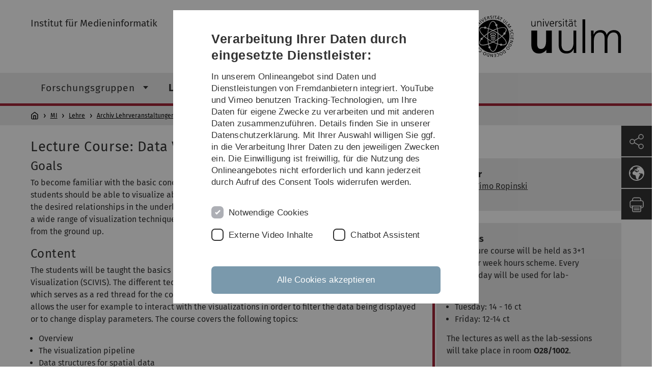

--- FILE ---
content_type: text/html; charset=utf-8
request_url: https://www.uni-ulm.de/in/mi/lehre/archiv-lehrveranstaltungen/sommersemester-2020/vorlesung-data-visualization/
body_size: 11925
content:
<!DOCTYPE html>
<html lang="de" class="no-js" itemscope itemtype="http://schema.org/WebPage">
<head>

<meta charset="utf-8">
<!-- 
	This website is powered by TYPO3 - inspiring people to share!
	TYPO3 is a free open source Content Management Framework initially created by Kasper Skaarhoj and licensed under GNU/GPL.
	TYPO3 is copyright 1998-2026 of Kasper Skaarhoj. Extensions are copyright of their respective owners.
	Information and contribution at https://typo3.org/
-->


<link rel="icon" href="/_assets/a92153751098915699a1afa17e77f864/Images/favicon.ico" type="image/png">
<title>Vorlesung Data Visualization - Universität Ulm</title>
<meta http-equiv="x-ua-compatible" content="IE=edge">
<meta name="generator" content="TYPO3 CMS">
<meta name="description" content="Veranstaltungshinweise zum Sommersemester 2020.">
<meta name="robots" content="index,follow">
<meta name="twitter:card" content="summary">
<meta name="language" content="de">


<link rel="stylesheet" href="/typo3temp/assets/compressed/basic-ab1f9ecde3f7827debae7eadfab3fea2.css.gz?1768319040" media="all">
<link rel="stylesheet" href="/typo3temp/assets/compressed/print-4f8e0b5a52c02bae6611456a61e35f33.css.gz?1768319040" media="print">
<link rel="stylesheet" href="/typo3temp/assets/compressed/fontawesome-35c83d2ac5223e8420f61822b656fbbf.css.gz?1768319040" media="all">
<link rel="stylesheet" href="/typo3temp/assets/compressed/academicons-e4b73216584354172d597508dbadee92.css.gz?1768319040" media="all">
<link rel="stylesheet" href="/typo3temp/assets/compressed/ods_osm-d7bad1f06a115c524de527a8d143d5d4.css.gz?1768319040" media="all">
<link rel="stylesheet" href="/typo3temp/assets/compressed/style-6992f0e109a26cdc08319f8ebd02bc39.css.gz?1768319040" media="all">






<meta name="viewport" content="width=device-width, initial-scale=1.0" />						<link rel="alternate" type="application/rss+xml" href="https://www.uni-ulm.de/feed-news.rss" />
			<link rel="alternate" type="application/rss+xml" href="https://www.uni-ulm.de/feed-events.rss" />
			<link rel="alternate" type="application/rss+xml" href="https://www.uni-ulm.de/feed-jobs.rss" />
			<link rel="alternate" type="application/rss+xml" href="https://www.uni-ulm.de/feed-kiz.rss" />
			<link rel="alternate" type="application/rss+xml" href="https://www.uni-ulm.de/feed-dbis-news.rss" />
			<link rel="alternate" type="application/rss+xml" href="https://www.uni-ulm.de/feed-dbis-events.rss" />
			<link rel="alternate" type="application/rss+xml" href="https://www.uni-ulm.de/feed-dbis-kolloquium-events.rss" />
			<link rel="alternate" type="application/rss+xml" href="https://www.uni-ulm.de/feed-pe.rss" />
			<link rel="alternate" type="application/rss+xml" href="https://www.uni-ulm.de/feed-cs.rss" />
			<link rel="alternate" type="application/rss+xml" href="https://www.uni-ulm.de/feed-ds.rss" />
      <link rel="alternate" type="application/rss+xml" href="https://www.uni-ulm.de/feed-elearning-moodle.rss" />
      <link rel="alternate" type="application/rss+xml" href="https://www.uni-ulm.de/feed-elearning-ohne-moodle.rss" />
			<link rel="alternate" type="application/rss+xml" href="https://www.uni-ulm.de/feed-elearning.rss" />
			<link rel="alternate" type="text/calendar" href="https://www.uni-ulm.de/feed-elearning-workshops.ics" /><script>document.documentElement.className = 'js';</script>			<!-- Matomo -->
<script>
  var _paq = window._paq = window._paq || [];
  /* tracker methods like "setCustomDimension" should be called before "trackPageView" */
  _paq.push(['trackPageView']);
  _paq.push(['enableLinkTracking']);
  (function() {
    var u="https://webanalyse.uni-ulm.de/";
    _paq.push(['setTrackerUrl', u+'matomo.php']);
    _paq.push(['setSiteId', '1']);
    var d=document, g=d.createElement('script'), s=d.getElementsByTagName('script')[0];
    g.type='text/javascript'; g.async=true; g.src=u+'matomo.js'; s.parentNode.insertBefore(g,s);
  })();
</script>
<!-- End Matomo Code -->
<link rel="canonical" href="https://www.uni-ulm.de/in/mi/lehre/archiv-lehrveranstaltungen/sommersemester-2020/vorlesung-data-visualization/"/>

<link rel="alternate" hreflang="de-DE" href="https://www.uni-ulm.de/in/mi/lehre/archiv-lehrveranstaltungen/sommersemester-2020/vorlesung-data-visualization/"/>
<link rel="alternate" hreflang="en-GB" href="https://www.uni-ulm.de/en/in/mi/teaching/past-semesters/teaching-summer-term-2020/lecture-course-data-visualization/"/>
<link rel="alternate" hreflang="x-default" href="https://www.uni-ulm.de/in/mi/lehre/archiv-lehrveranstaltungen/sommersemester-2020/vorlesung-data-visualization/"/>
</head>
<body data-page-identifier="102102" class="faculty-it">
<header class="js-page-header page-header">

	<nav class="skipnav--skipanchors" aria-label="Bereiche überspringen">
    <ul class="skipnav__list" >
        <li class="skipnav__item " data-level-count="1" >
            <a class="skipnavLink sr-only sr-only-focusable" href="#mainNavIdentifier" tabindex="0">Direkt zur Hauptnavigation</a>
        </li>
        <li class="skipnav__item " data-level-count="2" >
            <a class="skipnavLink sr-only sr-only-focusable" href="#mainContentIdentifier" tabindex="0">Direkt zum Inhalt</a>
        </li>
        <li class="skipnav__item " data-level-count="3" >
            <a class="skipnavLink sr-only sr-only-focusable" href="#toolbarIdentifier" tabindex="0" >Direkt zum Funktionsmenü (Sprache, Drucken, Social Media)</a>
        </li>
        <li class="skipnav__item " data-level-count="4" >
            <a class="skipnavLink sr-only sr-only-focusable" href="#footerNavIdentifier" tabindex="0" >Direkt zur Fußleiste</a>
        </li>
        <li class="skipnav__item " data-level-count="5" >
            <a class="skipnavLink sr-only sr-only-focusable" href="#searchIdentifier" tabindex="0">Direkt zur Suche</a>
        </li>
    </ul>
</nav>

	<div class="container">
		<div class="row row-cols-1 row-cols-md-2">
			<div class="col">
				
	
	
			<div class="entry-page-title">
				
						<a href="/in/mi/" class="entry-page-title__link">Institut für Medieninformatik</a>
					
			</div>
		

				
			</div>

			<div class="col">
				
	<div class="logo">
		<a class="logo__link" href="/" title="Startseite">
			<img class="logo__img" src="/_assets/a92153751098915699a1afa17e77f864/Images/logo-uni-ulm.svg" alt="Logo der Universität Ulm" />
		</a>
	</div>

			</div>
		</div>
	</div>

	<div class="page-header__row-main-nav">
		<div class="row">
			<div class="js-search-bar-field search-bar search-bar--major">
				
<div class="container">
	<form action="https://duckduckgo.com/" class="d-flex js-duckduck" target="_blank">
		<input type="hidden" name="k1" value="-1" />
		<input id="q"
			   class="form-control me-2 js-duckduck-query"
			   type="search"
			   name="q"
			   placeholder="Suchbegriff eingeben"
			   value=""
			   aria-label="Suche"
		>
		<button class="button--thin search-bar__submit js-duckduck-submit" type="submit">Suchen</button>
	</form>
</div>

			</div>

			

<nav class="js-main-navigation main-navigation">
		
			<i class="js-main-navigation-toggle main-navigation_mobileopen" tabindex="0" aria-label="Menü öffnen">
				Menü
			</i>
		
	<div class="container">
		
	<ul class="js-main-navigation-list main-navigation-list list-unstyled main-navigation-level1 noMarginlist" id="mainNavIdentifier">
			
				
					
					
						<li class="navigation-title"><span>MI</span>
					

					
					
							
									
	<li>
		
					<span class="js-main-navigation-forth main-navigation-nolink main-navigation_next-level1 main-navigation_next main-navigation_next-level1--arrow" tabindex="0">
						Forschungsgruppen<i></i>
					</span>
				


		
			<ul class="list-unstyled main-navigation-level2">
				
					
						<li class="navigation-title"><button class="js-main-navigation-back main-navigation__back"></button><span>Forschungsgruppen</span>
					
					

<li>
	
			<a href="https://viscom.uni-ulm.de/" rel="noreferrer">
				Forschungsgruppe Ropinski
			</a>
			
		
		


		




</li>



				
					
					

<li>
	
			<a class="main-navigation_next" href="/in/mi/hci/">
				Forschungsgruppe Rukzio
			</a>
			<i class="js-main-navigation-forth main-navigation-forth" tabindex="0"></i>
		
		


		
			<ul class="list-unstyled main-navigation-level3">
				
					
						<li class="navigation-title"><button class="js-main-navigation-back main-navigation__back"></button><span>Forschungsgruppe Rukzio</span>
					
					

<li>
	
			<a href="/in/mi/hci/team/">
				Team
			</a>
			
		
		


		




</li>



				
					
					

<li>
	
			<a href="/in/mi/hci/funding/">
				Funding
			</a>
			
		
		


		




</li>



				
					
					

<li>
	
			<a href="/in/mi/hci/partners/">
				Partners
			</a>
			
		
		


		




</li>



				
					
					

<li>
	
			<a href="/in/mi/hci/publications/">
				Publications
			</a>
			
		
		


		




</li>



				
					
					

<li>
	
			<a href="/in/mi/hci/awards/">
				Awards
			</a>
			
		
		


		




</li>



				
					
					

<li>
	
			<a href="/in/mi/hci/projects/">
				Projects
			</a>
			
		
		


		




</li>



				
					
					

<li>
	
			<a class="main-navigation_next" href="/in/mi/hci/offene-bachelor-und-masterarbeiten/">
				Offene Bachelor- und Masterarbeiten
			</a>
			<i class="js-main-navigation-forth main-navigation-forth" tabindex="0"></i>
		
		


		
			<ul class="list-unstyled main-navigation-level4">
				
					
						<li class="navigation-title"><button class="js-main-navigation-back main-navigation__back"></button><span>Offene Bachelor- und Masterarbeiten</span>
					
					

<li>
	
			<a href="/in/mi/hci/offene-bachelor-und-masterarbeiten/faq-abschlussarbeiten-in-der-forschungsgruppe-hci/">
				FAQ Abschlussarbeiten in der Forschungsgruppe HCI
			</a>
			
		
		





</li>



				
			</ul>
		




</li>



				
					
					

<li>
	
			<a href="/in/mi/hci/german-pre-chi-event-2022/">
				German Pre-CHI Event 2022
			</a>
			
		
		


		




</li>



				
			</ul>
		




</li>



				
					
					

<li>
	
			<a class="main-navigation_next" href="/in/mi/forschungsgruppen/forschungsgruppe-weber/">
				Forschungsgruppe Weber
			</a>
			<i class="js-main-navigation-forth main-navigation-forth" tabindex="0"></i>
		
		


		
			<ul class="list-unstyled main-navigation-level3">
				
					
						<li class="navigation-title"><button class="js-main-navigation-back main-navigation__back"></button><span>Forschungsgruppe Weber</span>
					
					

<li>
	
			<a class="main-navigation_next" href="/in/mi/forschungsgruppen/forschungsgruppe-weber/studentenprojekte/">
				Studentenprojekte
			</a>
			<i class="js-main-navigation-forth main-navigation-forth" tabindex="0"></i>
		
		


		
			<ul class="list-unstyled main-navigation-level4">
				
					
						<li class="navigation-title"><button class="js-main-navigation-back main-navigation__back"></button><span>Studentenprojekte</span>
					
					

<li>
	
			<a href="/in/mi/forschungsgruppen/forschungsgruppe-weber/studentenprojekte/2015/">
				2015
			</a>
			
		
		





</li>



				
					
					

<li>
	
			<a href="/in/mi/forschungsgruppen/forschungsgruppe-weber/studentenprojekte/2014/">
				2014
			</a>
			
		
		





</li>



				
					
					

<li>
	
			<a href="/in/mi/forschungsgruppen/forschungsgruppe-weber/studentenprojekte/2013/">
				2013
			</a>
			
		
		





</li>



				
					
					

<li>
	
			<a href="/in/mi/forschungsgruppen/forschungsgruppe-weber/studentenprojekte/2012/">
				2012
			</a>
			
		
		





</li>



				
					
					

<li>
	
			<a href="/in/mi/forschungsgruppen/forschungsgruppe-weber/studentenprojekte/2011/">
				2011
			</a>
			
		
		





</li>



				
					
					

<li>
	
			<a href="/in/mi/forschungsgruppen/forschungsgruppe-weber/studentenprojekte/2010/">
				2010
			</a>
			
		
		





</li>



				
					
					

<li>
	
			<a href="/in/mi/forschungsgruppen/forschungsgruppe-weber/studentenprojekte/2009/">
				2009
			</a>
			
		
		





</li>



				
					
					

<li>
	
			<a href="/in/mi/forschungsgruppen/forschungsgruppe-weber/studentenprojekte/2008/">
				2008
			</a>
			
		
		





</li>



				
			</ul>
		




</li>



				
					
					

<li>
	
			<a href="/in/mi/forschungsgruppen/forschungsgruppe-weber/publikationsliste/">
				Publikationsliste
			</a>
			
		
		


		




</li>



				
			</ul>
		




</li>



				
			</ul>
		




			
	</li>

								
						
				
					
					

					
					
							
									
	<li data-actnavigationpage=&quot;1&quot;>
		
					<span class="js-main-navigation-forth main-navigation-nolink main-navigation_next-level1 main-navigation_next main-navigation_next-level1--arrow" tabindex="0">
						Lehre<i></i>
					</span>
				


		
			<ul class="list-unstyled main-navigation-level2">
				
					
						<li class="navigation-title"><button class="js-main-navigation-back main-navigation__back"></button><span>Lehre</span>
					
					

<li>
	
			<a class="main-navigation_next" href="/in/mi/lehre/lehrportfolio/">
				Lehrportfolio
			</a>
			<i class="js-main-navigation-forth main-navigation-forth" tabindex="0"></i>
		
		


		
			<ul class="list-unstyled main-navigation-level3">
				
					
						<li class="navigation-title"><button class="js-main-navigation-back main-navigation__back"></button><span>Lehrportfolio</span>
					
					

<li>
	
			<a href="/in/mi/lehre/lehrportfolio/vorlesungen/">
				Vorlesungen
			</a>
			
		
		


		




</li>



				
					
					

<li>
	
			<a href="/in/mi/lehre/lehrportfolio/seminare/">
				Seminare
			</a>
			
		
		


		




</li>



				
					
					

<li>
	
			<a href="/in/mi/lehre/lehrportfolio/projekte/">
				Projekte
			</a>
			
		
		


		




</li>



				
					
					

<li>
	
			<a href="/in/mi/lehre/abschlussarbeiten/">
				Abschlussarbeiten
			</a>
			
		
		


		




</li>



				
			</ul>
		




</li>



				
					
					

<li>
	
			<a class="main-navigation_next" href="/in/mi/lehre/wintersemester-2025-2026/">
				Wintersemester 2025/2026
			</a>
			<i class="js-main-navigation-forth main-navigation-forth" tabindex="0"></i>
		
		


		
			<ul class="list-unstyled main-navigation-level3">
				
					
						<li class="navigation-title"><button class="js-main-navigation-back main-navigation__back"></button><span>Wintersemester 2025/2026</span>
					
					

<li>
	
			<a href="/in/mi/lehre/wintersemester-2025-2026/vorlesung-automobile-benutzungsschnittstellen-und-interaktive-fahrzeuganwendungen/">
				Vorlesung: Automobile Benutzungsschnittstellen und interaktive Fahrzeuganwendungen
			</a>
			
		
		


		




</li>



				
					
					

<li>
	
			<a href="/in/mi/lehre/wintersemester-2025-2026/vorlesung-computer-vision/">
				Vorlesung: Computer Vision
			</a>
			
		
		


		




</li>



				
					
					

<li>
	
			<a href="/in/mi/lehre/wintersemester-2025-2026/vorlesung-grundlagen-der-medieninformatik/">
				Vorlesung: Grundlagen der Medieninformatik
			</a>
			
		
		


		




</li>



				
					
					

<li>
	
			<a href="/in/mi/lehre/wintersemester-2025-2026/vorlesung-interactive-visual-design/">
				Vorlesung  Interactive Visual Design
			</a>
			
		
		


		




</li>



				
					
					

<li>
	
			<a href="/in/mi/lehre/wintersemester-2025-2026/vorlesung-nutzerzentriertes-design-fuer-interaktive-systeme/">
				Vorlesung: Nutzerzentriertes Design für Interaktive Systeme
			</a>
			
		
		


		




</li>



				
					
					

<li>
	
			<a href="/in/mi/lehre/wintersemester-2025-2026/project-3d-deep-learning/">
				Project 3D Deep Learning
			</a>
			
		
		


		




</li>



				
					
					

<li>
	
			<a href="/in/mi/lehre/wintersemester-2025-2026/projekt-advanced-visual-deep-learning/">
				Projekt Advanced Visual Deep Learning
			</a>
			
		
		


		




</li>



				
					
					

<li>
	
			<a href="/in/mi/lehre/wintersemester-2025-2026/projekt-design-thinking-for-interactive-systems/">
				Projekt Design Thinking for Interactive Systems
			</a>
			
		
		


		




</li>



				
					
					

<li>
	
			<a href="/in/mi/lehre/wintersemester-2025-2026/projekt-interaktive-systeme-i/">
				Projekt Interaktive Systeme I
			</a>
			
		
		


		




</li>



				
					
					

<li>
	
			<a href="/in/mi/lehre/wintersemester-2025-2026/projekt-interaktives-informationsdesign/">
				Projekt Interaktives Informationsdesign
			</a>
			
		
		


		




</li>



				
					
					

<li>
	
			<a href="/in/mi/lehre/wintersemester-2025-2026/projekt-mi-mensch-computer-interaktion/">
				Projekt MI - Mensch-Computer Interaktion
			</a>
			
		
		


		




</li>



				
					
					

<li>
	
			<a href="/in/mi/lehre/wintersemester-2025-2026/projekt-sketching-with-hardware/">
				Projekt Sketching with Hardware
			</a>
			
		
		


		




</li>



				
					
					

<li>
	
			<a href="/in/mi/lehre/wintersemester-2025-2026/projekt-user-centered-design-for-interactive-systems/">
				Projekt User-Centered Design for Interactive Systems
			</a>
			
		
		


		




</li>



				
					
					

<li>
	
			<a href="/in/mi/lehre/wintersemester-2025-2026/projekt-visual-deep-learning/">
				Projekt Visual Deep Learning
			</a>
			
		
		


		




</li>



				
					
					

<li>
	
			<a href="/in/mi/lehre/wintersemester-2025-2026/absolventenseminar-medieninformatik/">
				Absolventenseminar: Medieninformatik
			</a>
			
		
		


		




</li>



				
					
					

<li>
	
			<a href="/in/mi/lehre/wintersemester-2025-2026/seminar-research-trends-in-media-informatics/">
				Seminar Research Trends in Media Informatics
			</a>
			
		
		


		




</li>



				
					
					

<li>
	
			<a href="/in/mi/lehre/wintersemester-2025-2026/seminar-visual-computing/">
				Seminar Visual Computing
			</a>
			
		
		


		




</li>



				
			</ul>
		




</li>



				
					
					

<li data-actnavigationpage=&quot;1&quot;>
	
			<a class="main-navigation_next" href="/in/mi/lehre/archiv-lehrveranstaltungen/sommersemester-2025/">
				Archiv Lehrveranstaltungen
			</a>
			<i class="js-main-navigation-forth main-navigation-forth" tabindex="0"></i>
		
		


		
			<ul class="list-unstyled main-navigation-level3">
				
					
						<li class="navigation-title"><button class="js-main-navigation-back main-navigation__back"></button><span>Archiv Lehrveranstaltungen</span>
					
					

<li>
	
			<a class="main-navigation_next" href="/in/mi/lehre/archiv-lehrveranstaltungen/sommersemester-2025/">
				Sommersemester 2025
			</a>
			<i class="js-main-navigation-forth main-navigation-forth" tabindex="0"></i>
		
		


		
			<ul class="list-unstyled main-navigation-level4">
				
					
						<li class="navigation-title"><button class="js-main-navigation-back main-navigation__back"></button><span>Sommersemester 2025</span>
					
					

<li>
	
			<a href="/in/mi/lehre/archiv-lehrveranstaltungen/sommersemester-2025/vorlesung-interaktive-computergrafik/">
				Vorlesung Interaktive Computergrafik
			</a>
			
		
		





</li>



				
					
					

<li>
	
			<a href="/in/mi/lehre/archiv-lehrveranstaltungen/sommersemester-2025/vorlesung-medienrecht/">
				Vorlesung: Medienrecht
			</a>
			
		
		





</li>



				
					
					

<li>
	
			<a href="/in/mi/lehre/archiv-lehrveranstaltungen/sommersemester-2025/vorlesung-mensch-computer-interaktion/">
				Vorlesung Mensch-Computer-Interaktion
			</a>
			
		
		





</li>



				
					
					

<li>
	
			<a href="/in/mi/lehre/archiv-lehrveranstaltungen/sommersemester-2025/vorlesung-visual-design/">
				Vorlesung: Visual Design
			</a>
			
		
		





</li>



				
					
					

<li>
	
			<a href="/in/mi/lehre/archiv-lehrveranstaltungen/sommersemester-2025/project-3d-deep-learning/">
				Project 3D Deep Learning
			</a>
			
		
		





</li>



				
					
					

<li>
	
			<a href="/in/mi/lehre/archiv-lehrveranstaltungen/sommersemester-2025/projekt-advanced-visual-deep-learning/">
				Projekt Advanced Visual Deep Learning
			</a>
			
		
		





</li>



				
					
					

<li>
	
			<a href="/in/mi/lehre/archiv-lehrveranstaltungen/sommersemester-2025/projekt-design-thinking-for-interactive-systems/">
				Projekt Design Thinking for Interactive Systems
			</a>
			
		
		





</li>



				
					
					

<li>
	
			<a href="/in/mi/lehre/archiv-lehrveranstaltungen/sommersemester-2025/projekt-mensch-computer-interaktion/">
				Projekt Mensch-Computer Interaktion
			</a>
			
		
		





</li>



				
					
					

<li>
	
			<a href="/in/mi/lehre/archiv-lehrveranstaltungen/sommersemester-2025/projekt-sketching-with-hardware/">
				Projekt Sketching with Hardware
			</a>
			
		
		





</li>



				
					
					

<li>
	
			<a href="/in/mi/lehre/archiv-lehrveranstaltungen/sommersemester-2025/projekt-user-centered-design-for-interactive-systems/">
				Projekt User-Centered Design for Interactive Systems
			</a>
			
		
		





</li>



				
					
					

<li>
	
			<a href="/in/mi/lehre/archiv-lehrveranstaltungen/sommersemester-2025/projekt-visual-deep-learning/">
				Projekt Visual Deep Learning
			</a>
			
		
		





</li>



				
					
					

<li>
	
			<a href="/in/mi/lehre/archiv-lehrveranstaltungen/sommersemester-2025/absolventenseminar-medieninformatik/">
				Absolventenseminar: Medieninformatik
			</a>
			
		
		





</li>



				
			</ul>
		




</li>



				
					
					

<li>
	
			<a class="main-navigation_next" href="/in/mi/lehre/archiv-lehrveranstaltungen/wintersemester-2024-25/">
				Wintersemester 2024/25
			</a>
			<i class="js-main-navigation-forth main-navigation-forth" tabindex="0"></i>
		
		


		
			<ul class="list-unstyled main-navigation-level4">
				
					
						<li class="navigation-title"><button class="js-main-navigation-back main-navigation__back"></button><span>Wintersemester 2024/25</span>
					
					

<li>
	
			<a href="/in/mi/lehre/archiv-lehrveranstaltungen/wintersemester-2024-25/vorlesung-automobile-benutzungsschnittstellen-und-interaktive-fahrzeuganwendungen/">
				Vorlesung: Automobile Benutzungsschnittstellen und interaktive Fahrzeuganwendungen
			</a>
			
		
		





</li>



				
					
					

<li>
	
			<a href="/in/mi/lehre/archiv-lehrveranstaltungen/wintersemester-2024-25/vorlesung-interactive-visual-design-grundlagen-der-gestaltung-2/">
				Vorlesung  Interactive Visual Design / Grundlagen der Gestaltung 2
			</a>
			
		
		





</li>



				
					
					

<li>
	
			<a href="/in/mi/lehre/archiv-lehrveranstaltungen/wintersemester-2024-25/vorlesung-grundlagen-der-medieninformatik/">
				Vorlesung: Grundlagen der Medieninformatik
			</a>
			
		
		





</li>



				
					
					

<li>
	
			<a href="/in/mi/lehre/archiv-lehrveranstaltungen/wintersemester-2024-25/absolventenseminar-medieninformatik/">
				Absolventenseminar: Medieninformatik
			</a>
			
		
		





</li>



				
					
					

<li>
	
			<a href="/in/mi/lehre/archiv-lehrveranstaltungen/wintersemester-2024-25/projekt-mi-mensch-computer-interaktion/">
				Projekt MI - Mensch-Computer Interaktion
			</a>
			
		
		





</li>



				
					
					

<li>
	
			<a href="/in/mi/lehre/archiv-lehrveranstaltungen/wintersemester-2024-25/projekt-user-centered-design-for-interactive-systems/">
				Projekt User-Centered Design for Interactive Systems
			</a>
			
		
		





</li>



				
					
					

<li>
	
			<a href="/in/mi/lehre/archiv-lehrveranstaltungen/wintersemester-2024-25/projekt-design-thinking-for-interactive-systems/">
				Projekt Design Thinking for Interactive Systems
			</a>
			
		
		





</li>



				
			</ul>
		




</li>



				
					
					

<li>
	
			<a class="main-navigation_next" href="/in/mi/lehre/archiv-lehrveranstaltungen/sommersemester-2024/">
				Sommersemester 2024
			</a>
			<i class="js-main-navigation-forth main-navigation-forth" tabindex="0"></i>
		
		


		
			<ul class="list-unstyled main-navigation-level4">
				
					
						<li class="navigation-title"><button class="js-main-navigation-back main-navigation__back"></button><span>Sommersemester 2024</span>
					
					

<li>
	
			<a href="/in/mi/lehre/archiv-lehrveranstaltungen/sommersemester-2024/vorlesung-digitale-medien/">
				Vorlesung: Digitale Medien
			</a>
			
		
		





</li>



				
					
					

<li>
	
			<a href="/in/mi/lehre/archiv-lehrveranstaltungen/sommersemester-2024/vorlesung-interaktive-computergrafik/">
				Vorlesung Interaktive Computergrafik
			</a>
			
		
		





</li>



				
					
					

<li>
	
			<a href="/in/mi/lehre/archiv-lehrveranstaltungen/sommersemester-2024/vorlesung-medienrecht/">
				Vorlesung: Medienrecht
			</a>
			
		
		





</li>



				
					
					

<li>
	
			<a href="/in/mi/lehre/archiv-lehrveranstaltungen/sommersemester-2024/vorlesung-mensch-computer-interaktion/">
				Vorlesung Mensch-Computer-Interaktion
			</a>
			
		
		





</li>



				
					
					

<li>
	
			<a href="/in/mi/lehre/archiv-lehrveranstaltungen/sommersemester-2024/vorlesung-user-interface-softwaretechnologie/">
				Vorlesung: User Interface Softwaretechnologie
			</a>
			
		
		





</li>



				
					
					

<li>
	
			<a href="/in/mi/lehre/archiv-lehrveranstaltungen/sommersemester-2024/vorlesung-visual-design/">
				Vorlesung: Visual Design
			</a>
			
		
		





</li>



				
					
					

<li>
	
			<a href="/in/mi/lehre/archiv-lehrveranstaltungen/sommersemester-2024/seminar-visual-computing/">
				Seminar Visual Computing
			</a>
			
		
		





</li>



				
					
					

<li>
	
			<a href="/in/mi/lehre/archiv-lehrveranstaltungen/sommersemester-2024/seminar-research-trends-in-visual-computing/">
				Seminar Research Trends in Visual Computing
			</a>
			
		
		





</li>



				
					
					

<li>
	
			<a href="/in/mi/lehre/archiv-lehrveranstaltungen/sommersemester-2024/absolventenseminar-medieninformatik/">
				Absolventenseminar: Medieninformatik
			</a>
			
		
		





</li>



				
					
					

<li>
	
			<a href="/in/mi/lehre/archiv-lehrveranstaltungen/sommersemester-2024/project-3d-deep-learning/">
				Project 3D Deep Learning
			</a>
			
		
		





</li>



				
					
					

<li>
	
			<a href="/in/mi/lehre/archiv-lehrveranstaltungen/sommersemester-2024/projekt-datenvisualisierung/">
				Projekt Datenvisualisierung
			</a>
			
		
		





</li>



				
					
					

<li>
	
			<a href="/in/mi/lehre/archiv-lehrveranstaltungen/sommersemester-2024/projekt-design-thinking-for-interactive-systems/">
				Projekt Design Thinking for Interactive Systems
			</a>
			
		
		





</li>



				
					
					

<li>
	
			<a href="/in/mi/lehre/archiv-lehrveranstaltungen/sommersemester-2024/projekt-interaktive-computergrafik/">
				Projekt Interaktive Computergrafik
			</a>
			
		
		





</li>



				
					
					

<li>
	
			<a href="/in/mi/lehre/archiv-lehrveranstaltungen/sommersemester-2024/projekt-mi-interaktive-systeme-ii/">
				Projekt MI - Interaktive Systeme II
			</a>
			
		
		





</li>



				
					
					

<li>
	
			<a href="/in/mi/lehre/archiv-lehrveranstaltungen/sommersemester-2024/projekt-mi-mensch-computer-interaktion/">
				Projekt MI - Mensch-Computer Interaktion
			</a>
			
		
		





</li>



				
					
					

<li>
	
			<a href="/in/mi/lehre/archiv-lehrveranstaltungen/sommersemester-2024/projekt-sketching-with-hardware-i/">
				Projekt Sketching with Hardware I
			</a>
			
		
		





</li>



				
					
					

<li>
	
			<a href="/in/mi/lehre/archiv-lehrveranstaltungen/sommersemester-2024/projekt-user-centered-design-for-interactive-systems/">
				Projekt User-Centered Design for Interactive Systems
			</a>
			
		
		





</li>



				
			</ul>
		




</li>



				
					
					

<li>
	
			<a class="main-navigation_next" href="/in/mi/lehre/archiv-lehrveranstaltungen/wintersemester-2023-24/">
				Wintersemester 2023/24
			</a>
			<i class="js-main-navigation-forth main-navigation-forth" tabindex="0"></i>
		
		


		
			<ul class="list-unstyled main-navigation-level4">
				
					
						<li class="navigation-title"><button class="js-main-navigation-back main-navigation__back"></button><span>Wintersemester 2023/24</span>
					
					

<li>
	
			<a href="/in/mi/lehre/archiv-lehrveranstaltungen/wintersemester-2023-24/vorlesung-automobile-benutzungsschnittstellen-und-interaktive-fahrzeuganwendungen/">
				Vorlesung: Automobile Benutzungsschnittstellen und interaktive Fahrzeuganwendungen
			</a>
			
		
		





</li>



				
					
					

<li>
	
			<a href="/in/mi/lehre/archiv-lehrveranstaltungen/wintersemester-2023-24/vorlesung-3d-deep-learning/">
				Vorlesung 3D Deep Learning
			</a>
			
		
		





</li>



				
					
					

<li>
	
			<a href="/in/mi/lehre/archiv-lehrveranstaltungen/wintersemester-2023-24/vorlesung-interactive-visual-design-grundlagen-der-gestaltung-2/">
				Vorlesung  Interactive Visual Design / Grundlagen der Gestaltung 2
			</a>
			
		
		





</li>



				
					
					

<li>
	
			<a href="/in/mi/lehre/archiv-lehrveranstaltungen/wintersemester-2023-24/vorlesung-grundlagen-der-medieninformatik/">
				Vorlesung: Grundlagen der Medieninformatik
			</a>
			
		
		





</li>



				
					
					

<li>
	
			<a href="/in/mi/lehre/archiv-lehrveranstaltungen/wintersemester-2023-24/vorlesung-grundlagen-interaktiver-systeme/">
				Vorlesung Grundlagen interaktiver Systeme
			</a>
			
		
		





</li>



				
					
					

<li>
	
			<a href="/in/mi/lehre/archiv-lehrveranstaltungen/wintersemester-2023-24/seminar-research-trends-in-media-informatics/">
				Seminar Research Trends in Media Informatics
			</a>
			
		
		





</li>



				
					
					

<li>
	
			<a href="/in/mi/lehre/archiv-lehrveranstaltungen/wintersemester-2023-24/seminar-research-trends-in-visual-computing/">
				Seminar Research Trends in Visual Computing
			</a>
			
		
		





</li>



				
					
					

<li>
	
			<a href="/in/mi/lehre/archiv-lehrveranstaltungen/wintersemester-2023-24/absolventenseminar-medieninformatik/">
				Absolventenseminar: Medieninformatik
			</a>
			
		
		





</li>



				
					
					

<li>
	
			<a href="/in/mi/lehre/archiv-lehrveranstaltungen/wintersemester-2023-24/projekt-mensch-computer-interaktion/">
				Projekt Mensch-Computer Interaktion
			</a>
			
		
		





</li>



				
					
					

<li>
	
			<a href="/in/mi/lehre/archiv-lehrveranstaltungen/wintersemester-2023-24/project-3d-deep-learning/">
				Project 3D Deep Learning
			</a>
			
		
		





</li>



				
					
					

<li>
	
			<a href="/in/mi/lehre/archiv-lehrveranstaltungen/wintersemester-2023-24/projekt-datenvisualisierung/">
				Projekt  Datenvisualisierung
			</a>
			
		
		





</li>



				
					
					

<li>
	
			<a href="/in/mi/lehre/archiv-lehrveranstaltungen/wintersemester-2023-24/projekt-design-thinking-for-interactive-systems/">
				Projekt Design Thinking for Interactive Systems
			</a>
			
		
		





</li>



				
					
					

<li>
	
			<a href="/in/mi/lehre/archiv-lehrveranstaltungen/wintersemester-2023-24/projekt-user-centered-design-for-interactive-systems/">
				Projekt User-Centered Design for Interactive Systems
			</a>
			
		
		





</li>



				
			</ul>
		




</li>



				
					
					

<li>
	
			<a class="main-navigation_next" href="/in/mi/lehre/archiv-lehrveranstaltungen/sommersemester-2023/">
				Sommersemester 2023
			</a>
			<i class="js-main-navigation-forth main-navigation-forth" tabindex="0"></i>
		
		


		
			<ul class="list-unstyled main-navigation-level4">
				
					
						<li class="navigation-title"><button class="js-main-navigation-back main-navigation__back"></button><span>Sommersemester 2023</span>
					
					

<li>
	
			<a href="/in/mi/lehre/archiv-lehrveranstaltungen/sommersemester-2023/vorlesung-digitale-medien/">
				Vorlesung: Digitale Medien
			</a>
			
		
		





</li>



				
					
					

<li>
	
			<a href="/in/mi/lehre/archiv-lehrveranstaltungen/sommersemester-2023/vorlesung-grundlagen-der-gestaltung-ii/">
				Vorlesung: Grundlagen der Gestaltung II
			</a>
			
		
		





</li>



				
					
					

<li>
	
			<a href="/in/mi/lehre/archiv-lehrveranstaltungen/sommersemester-2023/vorlesung-interaktive-computergrafik/">
				Vorlesung Interaktive Computergrafik
			</a>
			
		
		





</li>



				
					
					

<li>
	
			<a href="/in/mi/lehre/archiv-lehrveranstaltungen/sommersemester-2023/vorlesung-medienrecht/">
				Vorlesung: Medienrecht
			</a>
			
		
		





</li>



				
					
					

<li>
	
			<a href="/in/mi/lehre/archiv-lehrveranstaltungen/sommersemester-2023/vorlesung-user-interface-softwaretechnologie/">
				Vorlesung: User Interface Softwaretechnologie
			</a>
			
		
		





</li>



				
					
					

<li>
	
			<a href="/in/mi/lehre/archiv-lehrveranstaltungen/sommersemester-2023/vorlesung-visual-design/">
				Vorlesung: Visual Design
			</a>
			
		
		





</li>



				
					
					

<li>
	
			<a href="/in/mi/lehre/archiv-lehrveranstaltungen/sommersemester-2023/seminar-research-trends-in-visual-computing/">
				Seminar Research Trends in Visual Computing
			</a>
			
		
		





</li>



				
					
					

<li>
	
			<a href="/in/mi/lehre/archiv-lehrveranstaltungen/sommersemester-2023/seminar-visual-computing/">
				Seminar Visual Computing
			</a>
			
		
		





</li>



				
					
					

<li>
	
			<a href="/in/mi/lehre/archiv-lehrveranstaltungen/sommersemester-2023/absolventenseminar-medieninformatik/">
				Absolventenseminar: Medieninformatik
			</a>
			
		
		





</li>



				
					
					

<li>
	
			<a href="/in/mi/lehre/archiv-lehrveranstaltungen/sommersemester-2023/projekt-mi-interaktive-systeme-ii/">
				Projekt MI - Interaktive Systeme II
			</a>
			
		
		





</li>



				
					
					

<li>
	
			<a href="/in/mi/lehre/archiv-lehrveranstaltungen/sommersemester-2023/projekt-mi-mensch-computer-interaktion/">
				Projekt MI - Mensch-Computer Interaktion
			</a>
			
		
		





</li>



				
					
					

<li>
	
			<a href="/in/mi/lehre/archiv-lehrveranstaltungen/sommersemester-2023/projekt-mi-sketching-with-hardware-ii/">
				Projekt MI - Sketching with Hardware II
			</a>
			
		
		





</li>



				
					
					

<li>
	
			<a href="/in/mi/lehre/archiv-lehrveranstaltungen/sommersemester-2023/projekt-datenvisualisierung/">
				Projekt Datenvisualisierung
			</a>
			
		
		





</li>



				
					
					

<li>
	
			<a href="/in/mi/lehre/archiv-lehrveranstaltungen/sommersemester-2023/projekt-design-thinking-for-interactive-systems/">
				Projekt Design Thinking for Interactive Systems
			</a>
			
		
		





</li>



				
					
					

<li>
	
			<a href="/in/mi/lehre/archiv-lehrveranstaltungen/sommersemester-2023/projekt-interaktive-computergrafik/">
				Projekt Interaktive Computergrafik
			</a>
			
		
		





</li>



				
					
					

<li>
	
			<a href="/in/mi/lehre/archiv-lehrveranstaltungen/sommersemester-2023/projekt-user-centered-design-for-interactive-systems/">
				Projekt User-Centered Design for Interactive Systems
			</a>
			
		
		





</li>



				
			</ul>
		




</li>



				
					
					

<li>
	
			<a class="main-navigation_next" href="/wintersemester-2022-23/">
				Wintersemester 2022/23
			</a>
			<i class="js-main-navigation-forth main-navigation-forth" tabindex="0"></i>
		
		


		
			<ul class="list-unstyled main-navigation-level4">
				
					
						<li class="navigation-title"><button class="js-main-navigation-back main-navigation__back"></button><span>Wintersemester 2022/23</span>
					
					

<li>
	
			<a href="/wintersemester-2022-23/vorlesung-automobile-benutzungsschnittstellen-und-interaktive-fahrzeuganwendungen/">
				Vorlesung: Automobile Benutzungsschnittstellen und interaktive Fahrzeuganwendungen
			</a>
			
		
		





</li>



				
					
					

<li>
	
			<a href="/wintersemester-2022-23/vorlesung-grundlagen-der-gestaltung-i/">
				Vorlesung Grundlagen der Gestaltung I
			</a>
			
		
		





</li>



				
					
					

<li>
	
			<a href="/wintersemester-2022-23/vorlesung-grundlagen-interaktiver-systeme/">
				Vorlesung Grundlagen interaktiver Systeme
			</a>
			
		
		





</li>



				
					
					

<li>
	
			<a href="/wintersemester-2022-23/vorlesung-grundlagen-der-medieninformatik/">
				Vorlesung: Grundlagen der Medieninformatik
			</a>
			
		
		





</li>



				
					
					

<li>
	
			<a href="/wintersemester-2022-23/seminar-research-trends-in-media-informatics/">
				Seminar Research Trends in Media Informatics
			</a>
			
		
		





</li>



				
					
					

<li>
	
			<a href="/wintersemester-2022-23/seminar-visual-computing/">
				Seminar Visual Computing
			</a>
			
		
		





</li>



				
					
					

<li>
	
			<a href="/wintersemester-2022-23/seminar-research-trends-in-visual-computing/">
				Seminar Research Trends in Visual Computing
			</a>
			
		
		





</li>



				
					
					

<li>
	
			<a href="/wintersemester-2022-23/absolventenseminar-medieninformatik/">
				Absolventenseminar: Medieninformatik
			</a>
			
		
		





</li>



				
					
					

<li>
	
			<a href="/wintersemester-2022-23/anwendungsfach-projekt-computergrafik/">
				Anwendungsfach/Projekt Computergrafik
			</a>
			
		
		





</li>



				
					
					

<li>
	
			<a href="/wintersemester-2022-23/anwendungsfach-projekt-datenvisualisierung/">
				Anwendungsfach/Projekt Datenvisualisierung
			</a>
			
		
		





</li>



				
					
					

<li>
	
			<a href="/wintersemester-2022-23/anwendungsfach-projekt-deep-learning-for-graphics-and-visualization/">
				Anwendungsfach/Projekt Deep Learning for Graphics and Visualization
			</a>
			
		
		





</li>



				
					
					

<li>
	
			<a href="/wintersemester-2022-23/anwendungsfach-projekt-design-thinking-for-interactive-systems/">
				Anwendungsfach/Projekt Design Thinking for Interactive Systems
			</a>
			
		
		





</li>



				
					
					

<li>
	
			<a href="/wintersemester-2022-23/anwendungsfach-interaktive-systeme-i/">
				Anwendungsfach Interaktive Systeme I
			</a>
			
		
		





</li>



				
					
					

<li>
	
			<a href="/wintersemester-2022-23/anwendungsfach-mensch-computer-interaktion/">
				Anwendungsfach Mensch-Computer Interaktion
			</a>
			
		
		





</li>



				
					
					

<li>
	
			<a href="/wintersemester-2022-23/anwendungsfach-sketching-with-hardware-i/">
				Anwendungsfach Sketching with Hardware I
			</a>
			
		
		





</li>



				
					
					

<li>
	
			<a href="/wintersemester-2022-23/projekt-user-centered-design-for-interactive-systems/">
				Projekt User-Centered Design for Interactive Systems
			</a>
			
		
		





</li>



				
			</ul>
		




</li>



				
					
					

<li>
	
			<a class="main-navigation_next" href="/in/mi/lehre/archiv-lehrveranstaltungen/sommersemester-2022/">
				Sommersemester 2022
			</a>
			<i class="js-main-navigation-forth main-navigation-forth" tabindex="0"></i>
		
		


		
			<ul class="list-unstyled main-navigation-level4">
				
					
						<li class="navigation-title"><button class="js-main-navigation-back main-navigation__back"></button><span>Sommersemester 2022</span>
					
					

<li>
	
			<a href="/in/mi/lehre/archiv-lehrveranstaltungen/sommersemester-2022/vorlesung-digitale-medien/">
				Vorlesung: Digitale Medien
			</a>
			
		
		





</li>



				
					
					

<li>
	
			<a href="/in/mi/lehre/archiv-lehrveranstaltungen/sommersemester-2022/vorlesung-gpu-programming/">
				Vorlesung GPU Programming
			</a>
			
		
		





</li>



				
					
					

<li>
	
			<a href="/in/mi/lehre/archiv-lehrveranstaltungen/sommersemester-2022/vorlesung-grundlagen-der-gestaltung-ii/">
				Vorlesung: Grundlagen der Gestaltung II
			</a>
			
		
		





</li>



				
					
					

<li>
	
			<a href="/in/mi/lehre/archiv-lehrveranstaltungen/sommersemester-2022/vorlesung-interaktive-computergrafik/">
				Vorlesung Interaktive Computergrafik
			</a>
			
		
		





</li>



				
					
					

<li>
	
			<a href="/in/mi/lehre/archiv-lehrveranstaltungen/sommersemester-2022/vorlesung-medienrecht/">
				Vorlesung: Medienrecht
			</a>
			
		
		





</li>



				
					
					

<li>
	
			<a href="/in/mi/lehre/archiv-lehrveranstaltungen/sommersemester-2022/vorlesung-user-interface-softwaretechnologie/">
				Vorlesung: User Interface Softwaretechnologie
			</a>
			
		
		





</li>



				
					
					

<li>
	
			<a href="/in/mi/lehre/archiv-lehrveranstaltungen/sommersemester-2022/proseminar-datenvisualisierung/">
				Proseminar Datenvisualisierung
			</a>
			
		
		





</li>



				
					
					

<li>
	
			<a href="/in/mi/lehre/archiv-lehrveranstaltungen/sommersemester-2022/seminar-visual-computing/">
				Seminar Visual Computing
			</a>
			
		
		





</li>



				
					
					

<li>
	
			<a href="/in/mi/lehre/archiv-lehrveranstaltungen/sommersemester-2022/seminar-research-trends-in-visual-computing/">
				Seminar Research Trends in Visual Computing
			</a>
			
		
		





</li>



				
					
					

<li>
	
			<a href="/in/mi/lehre/archiv-lehrveranstaltungen/sommersemester-2022/absolventenseminar-medieninformatik/">
				Absolventenseminar: Medieninformatik
			</a>
			
		
		





</li>



				
					
					

<li>
	
			<a href="/in/mi/lehre/archiv-lehrveranstaltungen/sommersemester-2022/anwendungsfach-projekt-computergrafik/">
				Anwendungsfach/Projekt Computergrafik
			</a>
			
		
		





</li>



				
					
					

<li>
	
			<a href="/in/mi/lehre/archiv-lehrveranstaltungen/sommersemester-2022/anwendungsfach-projekt-datenvisualisierung/">
				Anwendungsfach/Projekt Datenvisualisierung
			</a>
			
		
		





</li>



				
					
					

<li>
	
			<a href="/in/mi/lehre/archiv-lehrveranstaltungen/sommersemester-2022/anwendungsfach-projekt-deep-learning-for-graphics-and-visualization/">
				Anwendungsfach/Projekt Deep Learning for Graphics and Visualization
			</a>
			
		
		





</li>



				
					
					

<li>
	
			<a href="/in/mi/lehre/archiv-lehrveranstaltungen/sommersemester-2022/anwendungsfach-projekt-design-thinking-for-interactive-systems/">
				Anwendungsfach/Projekt Design Thinking for Interactive Systems
			</a>
			
		
		





</li>



				
					
					

<li>
	
			<a href="/in/mi/lehre/archiv-lehrveranstaltungen/sommersemester-2022/anwendungsfach-mensch-computer-interaktion/">
				Anwendungsfach Mensch-Computer Interaktion
			</a>
			
		
		





</li>



				
					
					

<li>
	
			<a href="/in/mi/lehre/archiv-lehrveranstaltungen/sommersemester-2022/projekt-user-centered-design-for-interactive-systems/">
				Projekt User-Centered Design for Interactive Systems
			</a>
			
		
		





</li>



				
			</ul>
		




</li>



				
					
					

<li>
	
			<a class="main-navigation_next" href="/in/mi/lehre/archiv-lehrveranstaltungen/wintersemester-2021-22/">
				Wintersemester 2021/22
			</a>
			<i class="js-main-navigation-forth main-navigation-forth" tabindex="0"></i>
		
		


		
			<ul class="list-unstyled main-navigation-level4">
				
					
						<li class="navigation-title"><button class="js-main-navigation-back main-navigation__back"></button><span>Wintersemester 2021/22</span>
					
					

<li>
	
			<a href="/in/mi/lehre/archiv-lehrveranstaltungen/wintersemester-2021-22/vorlesung-automobile-benutzungsschnittstellen-und-interaktive-fahrzeuganwendungen/">
				Vorlesung: Automobile Benutzungsschnittstellen und interaktive Fahrzeuganwendungen
			</a>
			
		
		





</li>



				
					
					

<li>
	
			<a href="/in/mi/lehre/archiv-lehrveranstaltungen/wintersemester-2021-22/vorlesung-deep-learning-for-graphics-and-visualization/">
				Vorlesung Deep Learning for Graphics and Visualization
			</a>
			
		
		





</li>



				
					
					

<li>
	
			<a href="/in/mi/lehre/archiv-lehrveranstaltungen/wintersemester-2021-22/vorlesung-grundlagen-der-gestaltung-i/">
				Vorlesung Grundlagen der Gestaltung I
			</a>
			
		
		





</li>



				
					
					

<li>
	
			<a href="/in/mi/lehre/archiv-lehrveranstaltungen/wintersemester-2021-22/vorlesung-grundlagen-interaktiver-systeme/">
				Vorlesung Grundlagen interaktiver Systeme
			</a>
			
		
		





</li>



				
					
					

<li>
	
			<a href="/in/mi/lehre/archiv-lehrveranstaltungen/wintersemester-2021-22/proseminar-datenvisualisierung/">
				Proseminar Datenvisualisierung
			</a>
			
		
		





</li>



				
					
					

<li>
	
			<a href="/in/mi/lehre/archiv-lehrveranstaltungen/wintersemester-2021-22/seminar-research-trends-in-media-informatics/">
				Seminar Research Trends in Media Informatics
			</a>
			
		
		





</li>



				
					
					

<li>
	
			<a href="/in/mi/lehre/archiv-lehrveranstaltungen/wintersemester-2021-22/seminar-research-trends-in-visual-computing/">
				Seminar Research Trends in Visual Computing
			</a>
			
		
		





</li>



				
					
					

<li>
	
			<a href="/in/mi/lehre/archiv-lehrveranstaltungen/wintersemester-2021-22/seminar-visual-computing/">
				Seminar Visual Computing
			</a>
			
		
		





</li>



				
					
					

<li>
	
			<a href="/in/mi/lehre/archiv-lehrveranstaltungen/wintersemester-2021-22/absolventenseminar-medieninformatik/">
				Absolventenseminar: Medieninformatik
			</a>
			
		
		





</li>



				
					
					

<li>
	
			<a href="/in/mi/lehre/archiv-lehrveranstaltungen/wintersemester-2021-22/anwendungsfach-projekt-computergrafik/">
				Anwendungsfach/Projekt Computergrafik
			</a>
			
		
		





</li>



				
					
					

<li>
	
			<a href="/in/mi/lehre/archiv-lehrveranstaltungen/wintersemester-2021-22/anwendungsfach-projekt-datenvisualisierung/">
				Anwendungsfach/Projekt Datenvisualisierung
			</a>
			
		
		





</li>



				
					
					

<li>
	
			<a href="/in/mi/lehre/archiv-lehrveranstaltungen/wintersemester-2021-22/anwendungsfach-projekt-deep-learning-for-graphics-and-visualization/">
				Anwendungsfach/Projekt Deep Learning for Graphics and Visualization
			</a>
			
		
		





</li>



				
					
					

<li>
	
			<a href="/in/mi/lehre/archiv-lehrveranstaltungen/wintersemester-2021-22/anwendungsfach-projekt-design-thinking-for-interactive-systems/">
				Anwendungsfach/Projekt Design Thinking for Interactive Systems
			</a>
			
		
		





</li>



				
					
					

<li>
	
			<a href="/in/mi/lehre/archiv-lehrveranstaltungen/wintersemester-2021-22/anwendungsfach-interaktive-systeme-i/">
				Anwendungsfach Interaktive Systeme I
			</a>
			
		
		





</li>



				
					
					

<li>
	
			<a href="/in/mi/lehre/archiv-lehrveranstaltungen/wintersemester-2021-22/anwendungsfach-interaktives-storytelling-multimedia-produktion-ii/">
				Anwendungsfach: Interaktives Storytelling/Multimedia-Produktion II
			</a>
			
		
		





</li>



				
					
					

<li>
	
			<a href="/in/mi/lehre/archiv-lehrveranstaltungen/wintersemester-2021-22/anwendungsfach-mensch-computer-interaktion/">
				Anwendungsfach Mensch-Computer Interaktion
			</a>
			
		
		





</li>



				
					
					

<li>
	
			<a href="/in/mi/lehre/archiv-lehrveranstaltungen/wintersemester-2021-22/projekt-user-centered-design-for-interactive-systems/">
				Projekt User-Centered Design for Interactive Systems
			</a>
			
		
		





</li>



				
			</ul>
		




</li>



				
					
					

<li>
	
			<a class="main-navigation_next" href="/in/mi/lehre/archiv-lehrveranstaltungen/sommersemester-2021/">
				Sommersemester 2021
			</a>
			<i class="js-main-navigation-forth main-navigation-forth" tabindex="0"></i>
		
		


		
			<ul class="list-unstyled main-navigation-level4">
				
					
						<li class="navigation-title"><button class="js-main-navigation-back main-navigation__back"></button><span>Sommersemester 2021</span>
					
					

<li>
	
			<a href="/in/mi/lehre/archiv-lehrveranstaltungen/sommersemester-2021/vorlesung-data-visualization/">
				Vorlesung: Data Visualization
			</a>
			
		
		





</li>



				
					
					

<li>
	
			<a href="/in/mi/lehre/archiv-lehrveranstaltungen/sommersemester-2021/vorlesung-digitale-medien/">
				Vorlesung: Digitale Medien
			</a>
			
		
		





</li>



				
					
					

<li>
	
			<a href="/in/mi/lehre/archiv-lehrveranstaltungen/sommersemester-2021/vorlesung-gpu-programming/">
				Vorlesung GPU Programming
			</a>
			
		
		





</li>



				
					
					

<li>
	
			<a href="/in/mi/lehre/archiv-lehrveranstaltungen/sommersemester-2021/vorlesung-grundlagen-der-gestaltung-ii/">
				Vorlesung: Grundlagen der Gestaltung II
			</a>
			
		
		





</li>



				
					
					

<li>
	
			<a href="/in/mi/lehre/archiv-lehrveranstaltungen/sommersemester-2021/vorlesung-medienrecht/">
				Vorlesung: Medienrecht
			</a>
			
		
		





</li>



				
					
					

<li>
	
			<a href="/in/mi/lehre/archiv-lehrveranstaltungen/sommersemester-2021/vorlesung-user-interface-softwaretechnologie/">
				Vorlesung: User Interface Softwaretechnologie
			</a>
			
		
		





</li>



				
					
					

<li>
	
			<a href="/in/mi/lehre/archiv-lehrveranstaltungen/sommersemester-2021/proseminar-datenvisualisierung/">
				Proseminar Datenvisualisierung
			</a>
			
		
		





</li>



				
					
					

<li>
	
			<a href="/in/mi/lehre/archiv-lehrveranstaltungen/sommersemester-2021/seminar-research-trends-in-visual-computing/">
				Seminar Research Trends in Visual Computing
			</a>
			
		
		





</li>



				
					
					

<li>
	
			<a href="/in/mi/lehre/archiv-lehrveranstaltungen/sommersemester-2021/absolventenseminar-medieninformatik/">
				Absolventenseminar: Medieninformatik
			</a>
			
		
		





</li>



				
					
					

<li>
	
			<a href="/in/mi/lehre/archiv-lehrveranstaltungen/sommersemester-2021/anwendungsfach-projekt-computergrafik/">
				Anwendungsfach/Projekt Computergrafik
			</a>
			
		
		





</li>



				
					
					

<li>
	
			<a href="/in/mi/lehre/archiv-lehrveranstaltungen/sommersemester-2021/anwendungsfach-projekt-datenvisualisierung/">
				Anwendungsfach/Projekt Datenvisualisierung
			</a>
			
		
		





</li>



				
					
					

<li>
	
			<a href="/in/mi/lehre/archiv-lehrveranstaltungen/sommersemester-2021/anwendungsfach-deep-learning-for-graphics-and-visualization/">
				Anwendungsfach Deep Learning for Graphics and Visualization
			</a>
			
		
		





</li>



				
					
					

<li>
	
			<a href="/in/mi/lehre/archiv-lehrveranstaltungen/sommersemester-2021/anwendungsfach-projekt-design-thinking-for-interactive-systems/">
				Anwendungsfach/Projekt Design Thinking for Interactive Systems
			</a>
			
		
		





</li>



				
					
					

<li>
	
			<a href="/in/mi/lehre/archiv-lehrveranstaltungen/sommersemester-2021/anwendungsfach-interaktives-storytelling-multimedia-produktion/">
				Anwendungsfach: Interaktives Storytelling/Multimedia-Produktion
			</a>
			
		
		





</li>



				
					
					

<li>
	
			<a href="/in/mi/lehre/archiv-lehrveranstaltungen/sommersemester-2021/anwendungsfach-mensch-computer-interaktion/">
				Anwendungsfach Mensch-Computer Interaktion
			</a>
			
		
		





</li>



				
					
					

<li>
	
			<a href="/in/mi/lehre/archiv-lehrveranstaltungen/sommersemester-2021/anwendungsfach-sketching-with-hardware-ii/">
				Anwendungsfach Sketching with Hardware II
			</a>
			
		
		





</li>



				
					
					

<li>
	
			<a href="/in/mi/lehre/archiv-lehrveranstaltungen/sommersemester-2021/projekt-user-centered-design-for-interactive-systems/">
				Projekt User-Centered Design for Interactive Systems
			</a>
			
		
		





</li>



				
			</ul>
		




</li>



				
					
					

<li>
	
			<a class="main-navigation_next" href="/in/mi/lehre/archiv-lehrveranstaltungen/ws2020/">
				Wintersemester 2020/21
			</a>
			<i class="js-main-navigation-forth main-navigation-forth" tabindex="0"></i>
		
		


		
			<ul class="list-unstyled main-navigation-level4">
				
					
						<li class="navigation-title"><button class="js-main-navigation-back main-navigation__back"></button><span>Wintersemester 2020/21</span>
					
					

<li>
	
			<a href="/in/mi/lehre/archiv-lehrveranstaltungen/ws2020/vorlesung-deep-learning-for-graphics-and-visualization/">
				Vorlesung Deep Learning for Graphics and Visualization
			</a>
			
		
		





</li>



				
					
					

<li>
	
			<a href="/in/mi/lehre/archiv-lehrveranstaltungen/ws2020/vorlesung-grundlagen-der-gestaltung-i/">
				Vorlesung Grundlagen der Gestaltung I
			</a>
			
		
		





</li>



				
					
					

<li>
	
			<a href="/in/mi/lehre/archiv-lehrveranstaltungen/ws2020/vorlesung-grundlagen-interaktiver-systeme/">
				Vorlesung Grundlagen interaktiver Systeme
			</a>
			
		
		





</li>



				
					
					

<li>
	
			<a href="/in/mi/lehre/archiv-lehrveranstaltungen/ws2020/vorlesung-medienrecht/">
				Vorlesung: Medienrecht
			</a>
			
		
		





</li>



				
					
					

<li>
	
			<a href="/in/mi/lehre/archiv-lehrveranstaltungen/ws2020/vorlesung-mobile-mensch-computer-interaktion/">
				Vorlesung Mobile Mensch-Computer-Interaktion
			</a>
			
		
		





</li>



				
					
					

<li>
	
			<a href="/in/mi/lehre/archiv-lehrveranstaltungen/ws2020/proseminar-datenvisualisierung/">
				Proseminar Datenvisualisierung
			</a>
			
		
		





</li>



				
					
					

<li>
	
			<a href="/in/mi/lehre/archiv-lehrveranstaltungen/ws2020/seminar-research-trends-in-media-informatics/">
				Seminar Research Trends in Media Informatics
			</a>
			
		
		





</li>



				
					
					

<li>
	
			<a href="/in/mi/lehre/archiv-lehrveranstaltungen/ws2020/seminar-research-trends-in-visual-computing/">
				Seminar Research Trends in Visual Computing
			</a>
			
		
		





</li>



				
					
					

<li>
	
			<a href="/in/mi/lehre/archiv-lehrveranstaltungen/ws2020/absolventenseminar-medieninformatik/">
				Absolventenseminar: Medieninformatik
			</a>
			
		
		





</li>



				
					
					

<li>
	
			<a href="/in/mi/lehre/archiv-lehrveranstaltungen/ws2020/anwendungsfach-projekt-computergrafik/">
				Anwendungsfach/Projekt Computergrafik
			</a>
			
		
		





</li>



				
					
					

<li>
	
			<a href="/in/mi/lehre/archiv-lehrveranstaltungen/ws2020/anwendungsfach-projekt-datenvisualisierung/">
				Anwendungsfach/Projekt Datenvisualisierung
			</a>
			
		
		





</li>



				
					
					

<li>
	
			<a href="/in/mi/lehre/archiv-lehrveranstaltungen/ws2020/anwendungsfach-projekt-deep-learning-for-graphics-and-visualization/">
				Anwendungsfach/Projekt Deep Learning for Graphics and Visualization
			</a>
			
		
		





</li>



				
					
					

<li>
	
			<a href="/in/mi/lehre/archiv-lehrveranstaltungen/ws2020/anwendungsfach-projekt-design-thinking-for-interactive-systems/">
				Anwendungsfach/Projekt Design Thinking for Interactive Systems
			</a>
			
		
		





</li>



				
					
					

<li>
	
			<a href="/in/mi/lehre/archiv-lehrveranstaltungen/ws2020/anwendungsfach-interaktives-storytelling-multimedia-produktion-ii/">
				Anwendungsfach: Interaktives Storytelling/Multimedia-Produktion II
			</a>
			
		
		





</li>



				
					
					

<li>
	
			<a href="/in/mi/lehre/archiv-lehrveranstaltungen/ws2020/anwendungsfach-interaktive-systeme-i/">
				Anwendungsfach Interaktive Systeme I
			</a>
			
		
		





</li>



				
					
					

<li>
	
			<a href="/in/mi/lehre/archiv-lehrveranstaltungen/ws2020/anwendungsfach-mensch-computer-interaktion/">
				Anwendungsfach Mensch-Computer Interaktion
			</a>
			
		
		





</li>



				
					
					

<li>
	
			<a href="/in/mi/lehre/archiv-lehrveranstaltungen/ws2020/projekt-user-centered-design-for-interactive-systems/">
				Projekt User-Centered Design for Interactive Systems
			</a>
			
		
		





</li>



				
			</ul>
		




</li>



				
					
					

<li data-actnavigationpage=&quot;1&quot;>
	
			<a class="main-navigation_next" href="/in/mi/lehre/archiv-lehrveranstaltungen/sommersemester-2020/">
				Sommersemester 2020
			</a>
			<i class="js-main-navigation-forth main-navigation-forth" tabindex="0"></i>
		
		


		
			<ul class="list-unstyled main-navigation-level4">
				
					
						<li class="navigation-title"><button class="js-main-navigation-back main-navigation__back"></button><span>Sommersemester 2020</span>
					
					

<li data-curnavigationpage=&quot;1&quot;>
	
			<a href="/in/mi/lehre/archiv-lehrveranstaltungen/sommersemester-2020/vorlesung-data-visualization/">
				Vorlesung: Data Visualization
			</a>
			
		
		





</li>



				
					
					

<li>
	
			<a href="/in/mi/lehre/archiv-lehrveranstaltungen/sommersemester-2020/vorlesung-digitale-medien/">
				Vorlesung: Digitale Medien
			</a>
			
		
		





</li>



				
					
					

<li>
	
			<a href="/in/mi/lehre/archiv-lehrveranstaltungen/sommersemester-2020/vorlesung-grundlagen-der-gestaltung-ii/">
				Vorlesung: Grundlagen der Gestaltung II
			</a>
			
		
		





</li>



				
					
					

<li>
	
			<a href="/in/mi/lehre/archiv-lehrveranstaltungen/sommersemester-2020/vorlesung-user-interface-softwaretechnologie/">
				Vorlesung: User Interface Softwaretechnologie
			</a>
			
		
		





</li>



				
					
					

<li>
	
			<a href="/in/mi/lehre/archiv-lehrveranstaltungen/sommersemester-2020/proseminar-datenvisualisierung/">
				Proseminar Datenvisualisierung
			</a>
			
		
		





</li>



				
					
					

<li>
	
			<a href="/in/mi/lehre/archiv-lehrveranstaltungen/sommersemester-2020/seminar-research-trends-in-visual-computing/">
				Seminar Research Trends in Visual Computing
			</a>
			
		
		





</li>



				
					
					

<li>
	
			<a href="/in/mi/lehre/archiv-lehrveranstaltungen/sommersemester-2020/absolventenseminar-medieninformatik/">
				Absolventenseminar: Medieninformatik
			</a>
			
		
		





</li>



				
					
					

<li>
	
			<a href="/in/mi/lehre/archiv-lehrveranstaltungen/sommersemester-2020/anwendungsfach-projekt-computergrafik/">
				Anwendungsfach/Projekt Computergrafik
			</a>
			
		
		





</li>



				
					
					

<li>
	
			<a href="/in/mi/lehre/archiv-lehrveranstaltungen/sommersemester-2020/anwendungsfach-projekt-datenvisualisierung/">
				Anwendungsfach/Projekt Datenvisualisierung
			</a>
			
		
		





</li>



				
					
					

<li>
	
			<a href="/in/mi/lehre/archiv-lehrveranstaltungen/sommersemester-2020/anwendungsfach-projekt-deep-learning-for-graphics-and-visualization/">
				Anwendungsfach/Projekt Deep Learning for Graphics and Visualization
			</a>
			
		
		





</li>



				
					
					

<li>
	
			<a href="/in/mi/lehre/archiv-lehrveranstaltungen/sommersemester-2020/anwendungsfach-projekt-design-thinking-for-interactive-systems/">
				Anwendungsfach/Projekt Design Thinking for Interactive Systems
			</a>
			
		
		





</li>



				
					
					

<li>
	
			<a href="/in/mi/lehre/archiv-lehrveranstaltungen/sommersemester-2020/anwendungsfach-interaktive-systeme-ii/">
				Anwendungsfach Interaktive Systeme II
			</a>
			
		
		





</li>



				
					
					

<li>
	
			<a href="/in/mi/lehre/archiv-lehrveranstaltungen/sommersemester-2020/anwendungsfach-interaktives-storytelling-multimedia-produktion/">
				Anwendungsfach: Interaktives Storytelling/Multimedia-Produktion
			</a>
			
		
		





</li>



				
					
					

<li>
	
			<a href="/in/mi/lehre/archiv-lehrveranstaltungen/sommersemester-2020/anwendungsfach-mensch-computer-interaktion/">
				Anwendungsfach Mensch-Computer Interaktion
			</a>
			
		
		





</li>



				
					
					

<li>
	
			<a href="/in/mi/lehre/archiv-lehrveranstaltungen/sommersemester-2020/anwendungsfach-sketching-with-hardware-ii/">
				Anwendungsfach Sketching with Hardware II
			</a>
			
		
		





</li>



				
					
					

<li>
	
			<a href="/in/mi/lehre/archiv-lehrveranstaltungen/sommersemester-2020/projekt-user-centered-design-for-interactive-systems/">
				Projekt User-Centered Design for Interactive Systems
			</a>
			
		
		





</li>



				
			</ul>
		




</li>



				
					
					

<li>
	
			<a class="main-navigation_next" href="/in/mi/lehre/archiv-lehrveranstaltungen/wintersemester-2019-20/">
				Wintersemester 2019/20
			</a>
			<i class="js-main-navigation-forth main-navigation-forth" tabindex="0"></i>
		
		


		
			<ul class="list-unstyled main-navigation-level4">
				
					
						<li class="navigation-title"><button class="js-main-navigation-back main-navigation__back"></button><span>Wintersemester 2019/20</span>
					
					

<li>
	
			<a href="/in/mi/lehre/archiv-lehrveranstaltungen/wintersemester-2019-20/vorlesung-deep-learning-for-graphics-and-visualization/">
				Vorlesung Deep Learning for Graphics and Visualization
			</a>
			
		
		





</li>



				
					
					

<li>
	
			<a href="/in/mi/lehre/archiv-lehrveranstaltungen/wintersemester-2019-20/vorlesung-gpu-programming/">
				Vorlesung GPU Programming
			</a>
			
		
		





</li>



				
					
					

<li>
	
			<a href="/in/mi/lehre/archiv-lehrveranstaltungen/wintersemester-2019-20/vorlesung-grundlagen-der-gestaltung-i/">
				Vorlesung Grundlagen der Gestaltung I
			</a>
			
		
		





</li>



				
					
					

<li>
	
			<a href="/in/mi/lehre/archiv-lehrveranstaltungen/wintersemester-2019-20/vorlesung-grundlagen-interaktiver-systeme/">
				Vorlesung Grundlagen interaktiver Systeme
			</a>
			
		
		





</li>



				
					
					

<li>
	
			<a href="/in/mi/lehre/archiv-lehrveranstaltungen/wintersemester-2019-20/vorlesung-interaktive-computergrafik/">
				Vorlesung Interaktive Computergrafik
			</a>
			
		
		





</li>



				
					
					

<li>
	
			<a href="/in/mi/lehre/archiv-lehrveranstaltungen/wintersemester-2019-20/vorlesung-mobile-mensch-computer-interaktion/">
				Vorlesung Mobile Mensch-Computer-Interaktion
			</a>
			
		
		





</li>



				
					
					

<li>
	
			<a href="/in/mi/lehre/archiv-lehrveranstaltungen/wintersemester-2019-20/vorlesung-usability-engineering/">
				Vorlesung Usability Engineering
			</a>
			
		
		





</li>



				
					
					

<li>
	
			<a href="/in/mi/lehre/archiv-lehrveranstaltungen/wintersemester-2019-20/seminar-research-trends-in-media-informatics/">
				Seminar Research Trends in Media Informatics
			</a>
			
		
		





</li>



				
					
					

<li>
	
			<a href="/in/mi/lehre/archiv-lehrveranstaltungen/wintersemester-2019-20/seminar-research-trends-in-visual-computing/">
				Seminar Research Trends in Visual Computing
			</a>
			
		
		





</li>



				
					
					

<li>
	
			<a href="/in/mi/lehre/archiv-lehrveranstaltungen/wintersemester-2019-20/absolventenseminar-medieninformatik/">
				Absolventenseminar: Medieninformatik
			</a>
			
		
		





</li>



				
					
					

<li>
	
			<a href="/in/mi/lehre/archiv-lehrveranstaltungen/wintersemester-2019-20/proseminar-datenvisualisierung/">
				Proseminar Datenvisualisierung
			</a>
			
		
		





</li>



				
					
					

<li>
	
			<a href="/in/mi/lehre/archiv-lehrveranstaltungen/wintersemester-2019-20/anwendungsfach-projekt-3d-spieleprogrammierung/">
				Anwendungsfach/Projekt 3D-Spieleprogrammierung
			</a>
			
		
		





</li>



				
					
					

<li>
	
			<a href="/in/mi/lehre/archiv-lehrveranstaltungen/wintersemester-2019-20/anwendungsfach-projekt-computergrafik/">
				Anwendungsfach/Projekt Computergrafik
			</a>
			
		
		





</li>



				
					
					

<li>
	
			<a href="/in/mi/lehre/archiv-lehrveranstaltungen/wintersemester-2019-20/anwendungsfach-projekt-datenvisualisierung/">
				Anwendungsfach/Projekt Datenvisualisierung
			</a>
			
		
		





</li>



				
					
					

<li>
	
			<a href="/in/mi/lehre/archiv-lehrveranstaltungen/wintersemester-2019-20/anwendungsfach-projekt-design-thinking-for-interactive-systems/">
				Anwendungsfach/Projekt Design Thinking for Interactive Systems
			</a>
			
		
		





</li>



				
					
					

<li>
	
			<a href="/in/mi/lehre/archiv-lehrveranstaltungen/wintersemester-2019-20/anwendungsfach-interaktive-systeme-i/">
				Anwendungsfach Interaktive Systeme I
			</a>
			
		
		





</li>



				
					
					

<li>
	
			<a href="/in/mi/lehre/archiv-lehrveranstaltungen/wintersemester-2019-20/anwendungsfach-interaktives-informationsdesign/">
				Anwendungsfach: Interaktives Informationsdesign
			</a>
			
		
		





</li>



				
					
					

<li>
	
			<a href="/in/mi/lehre/archiv-lehrveranstaltungen/wintersemester-2019-20/anwendungsfach-interaktives-storytelling-multimedia-produktion-ii/">
				Anwendungsfach: Interaktives Storytelling/Multimedia-Produktion II
			</a>
			
		
		





</li>



				
					
					

<li>
	
			<a href="/in/mi/lehre/archiv-lehrveranstaltungen/wintersemester-2019-20/anwendungsfach-mensch-computer-interaktion/">
				Anwendungsfach Mensch-Computer Interaktion
			</a>
			
		
		





</li>



				
					
					

<li>
	
			<a href="/in/mi/lehre/archiv-lehrveranstaltungen/wintersemester-2019-20/anwendungsfach-sketching-with-hardware-i/">
				Anwendungsfach Sketching with Hardware I
			</a>
			
		
		





</li>



				
					
					

<li>
	
			<a href="/in/mi/lehre/archiv-lehrveranstaltungen/wintersemester-2019-20/projekt-user-centered-design-for-interactive-systems/">
				Projekt User-Centered Design for Interactive Systems
			</a>
			
		
		





</li>



				
			</ul>
		




</li>



				
			</ul>
		




</li>



				
					
					

<li>
	
			<a href="/in/mi/lehre/abschlussarbeiten/">
				Abschlussarbeiten
			</a>
			
		
		


		




</li>



				
			</ul>
		




			
	</li>

								
						
				
					
					

					
					
							
									
	<li>
		
					<span class="js-main-navigation-forth main-navigation-nolink main-navigation_next-level1 main-navigation_next main-navigation_next-level1--arrow" tabindex="0">
						Institut<i></i>
					</span>
				


		
			<ul class="list-unstyled main-navigation-level2">
				
					
						<li class="navigation-title"><button class="js-main-navigation-back main-navigation__back"></button><span>Institut</span>
					
					

<li>
	
			<a href="/in/mi/institut/anschrift-und-anfahrt/">
				Anschrift und Anfahrt
			</a>
			
		
		


		




</li>



				
					
					

<li>
	
			<a class="main-navigation_next" href="/in/mi/institut/personal/">
				Personal
			</a>
			<i class="js-main-navigation-forth main-navigation-forth" tabindex="0"></i>
		
		


		
			<ul class="list-unstyled main-navigation-level3">
				
					
						<li class="navigation-title"><button class="js-main-navigation-back main-navigation__back"></button><span>Personal</span>
					
					

<li>
	
			<a href="https://viscom.uni-ulm.de/members/timo-ropinski/" rel="noreferrer">
				Timo Ropinski
			</a>
			
		
		


		




</li>



				
					
					

<li>
	
			<a href="/in/mi/institut/personal/er/">
				Enrico Rukzio
			</a>
			
		
		


		




</li>



				
					
					

<li>
	
			<a href="/in/mi/institut/personal/michael-weber/">
				Michael Weber
			</a>
			
		
		


		




</li>



				
					
					

<li>
	
			<a href="/in/mi/institut/personal/jasmin-alt/">
				Jasmin Alt
			</a>
			
		
		


		




</li>



				
					
					

<li>
	
			<a href="/in/mi/institut/personal/raisa-avadieva/">
				Raisa Avadieva
			</a>
			
		
		


		




</li>



				
					
					

<li>
	
			<a href="/in/mi/institut/personal/jan-henry-belz/">
				Jan Henry Belz
			</a>
			
		
		


		




</li>



				
					
					

<li>
	
			<a href="/in/mi/institut/personal/julian-britten/">
				Julian Britten
			</a>
			
		
		


		




</li>



				
					
					

<li>
	
			<a href="/in/mi/institut/personal/annalisa-degenhard/">
				Annalisa Degenhard
			</a>
			
		
		


		




</li>



				
					
					

<li>
	
			<a href="/in/mi/institut/personal/maryam-elhaidary/">
				Maryam Elhaidary
			</a>
			
		
		


		




</li>



				
					
					

<li>
	
			<a href="/in/mi/institut/personal/jana-funke/">
				Jana Funke
			</a>
			
		
		


		




</li>



				
					
					

<li>
	
			<a href="/in/mi/institut/personal/michael-gloeckler/">
				Michael Glöckler
			</a>
			
		
		


		




</li>



				
					
					

<li>
	
			<a href="https://viscom.uni-ulm.de/members/leon-sick/" rel="noreferrer">
				Leon Sick
			</a>
			
		
		


		




</li>



				
					
					

<li>
	
			<a href="/in/mi/institut/personal/pascal-jansen/">
				Pascal Jansen
			</a>
			
		
		


		




</li>



				
					
					

<li>
	
			<a href="https://viscom.uni-ulm.de/members/hannah-kniesel/" rel="noreferrer">
				Hannah Kniesel
			</a>
			
		
		


		




</li>



				
					
					

<li>
	
			<a href="/in/mi/institut/personal/luca-maxim-meinhardt/">
				Luca-Maxim Meinhardt
			</a>
			
		
		


		




</li>



				
					
					

<li>
	
			<a href="https://viscom.uni-ulm.de/members/poonam" rel="noreferrer">
				Poonam
			</a>
			
		
		


		




</li>



				
					
					

<li>
	
			<a href="/in/mi/institut/personal/michael-rietzler/">
				Michael Rietzler
			</a>
			
		
		


		




</li>



				
					
					

<li>
	
			<a href="/in/mi/institut/personal/max-raedler/">
				Max Rädler
			</a>
			
		
		


		




</li>



				
					
					

<li>
	
			<a href="/in/mi/institut/personal/markus-sasalovici/">
				Markus Sasalovici
			</a>
			
		
		


		




</li>



				
					
					

<li>
	
			<a href="/in/mi/institut/personal/annika-stampf/">
				Annika Stampf
			</a>
			
		
		


		




</li>



				
					
					

<li>
	
			<a href="/in/mi/institut/personal/iris-terwedow/">
				Iris Terwedow
			</a>
			
		
		


		




</li>



				
					
					

<li>
	
			<a href="/in/mi/institut/personal/uliana-vedenina/">
				Uliana Vedenina
			</a>
			
		
		


		




</li>



				
					
					

<li>
	
			<a href="/in/mi/institut/personal/tobias-wagner/">
				Tobias Wagner
			</a>
			
		
		


		




</li>



				
					
					

<li>
	
			<a href="/in/mi/institut/personal/albin-zeqiri/">
				Albin Zeqiri
			</a>
			
		
		


		




</li>



				
					
					

<li>
	
			<a href="/in/mi/institut/personal/hon-prof-dr-dr-matthias-ehrhardt/">
				Hon.-Prof. Dr. Dr. Matthias Ehrhardt
			</a>
			
		
		


		




</li>



				
					
					

<li>
	
			<a href="/in/mi/institut/personal/bernadett-ritter/">
				Bernadett Ritter
			</a>
			
		
		


		




</li>



				
					
					

<li>
	
			<a href="/in/mi/institut/personal/roger-walk/">
				Roger Walk
			</a>
			
		
		


		




</li>



				
					
					

<li>
	
			<a href="/in/mi/institut/personal/lina-weilke/">
				Lina Weilke
			</a>
			
		
		


		




</li>



				
					
					

<li>
	
			<a class="main-navigation_next" href="/in/mi/institut/personal/ehemalige-mitarbeiter/">
				Ehemalige Mitarbeiter
			</a>
			<i class="js-main-navigation-forth main-navigation-forth" tabindex="0"></i>
		
		


		
			<ul class="list-unstyled main-navigation-level4">
				
					
						<li class="navigation-title"><button class="js-main-navigation-back main-navigation__back"></button><span>Ehemalige Mitarbeiter</span>
					
					

<li>
	
			<a href="/in/mi/institut/personal/ehemalige-mitarbeiter/dr-philipp-agethen/">
				Dr. Philipp Agethen
			</a>
			
		
		





</li>



				
					
					

<li>
	
			<a href="/in/mi/institut/personal/ehemalige-mitarbeiter/boris-ajdin/">
				Boris Ajdin
			</a>
			
		
		





</li>



				
					
					

<li>
	
			<a href="/in/mi/institut/personal/ehemalige-mitarbeiter/dr-naim-asaj/">
				Dr. Naim Asaj
			</a>
			
		
		





</li>



				
					
					

<li>
	
			<a href="/in/mi/institut/personal/ehemalige-mitarbeiter/ali-askari/">
				Ali Askari
			</a>
			
		
		





</li>



				
					
					

<li>
	
			<a href="/in/mi/institut/personal/ehemalige-mitarbeiter/tobias-badura/">
				Tobias Badura
			</a>
			
		
		





</li>



				
					
					

<li>
	
			<a href="https://viscom.uni-ulm.de/members/alex-baeuerle/" rel="noreferrer">
				Alex Bäuerle
			</a>
			
		
		





</li>



				
					
					

<li>
	
			<a href="/in/mi/institut/personal/ehemalige-mitarbeiter/dr-boto-bako/">
				Dr. Boto Bako
			</a>
			
		
		





</li>



				
					
					

<li>
	
			<a href="/in/mi/institut/personal/ehemalige-mitarbeiter/roland-barth/">
				Roland Barth
			</a>
			
		
		





</li>



				
					
					

<li>
	
			<a href="/in/mi/institut/personal/ehemalige-mitarbeiter/jonas-beinder/">
				Jonas Beinder
			</a>
			
		
		





</li>



				
					
					

<li>
	
			<a href="/in/mi/institut/personal/ehemalige-mitarbeiter/julia-brich/">
				Julia Brich
			</a>
			
		
		





</li>



				
					
					

<li>
	
			<a href="/in/mi/institut/personal/ehemalige-mitarbeiter/dr-mark-colley/">
				Dr. Mark Colley
			</a>
			
		
		





</li>



				
					
					

<li>
	
			<a href="/in/mi/institut/personal/ehemalige-mitarbeiter/dr-sabrina-dammertz/">
				Dr. Sabrina Dammertz
			</a>
			
		
		





</li>



				
					
					

<li>
	
			<a href="/in/mi/institut/personal/ehemalige-mitarbeiter/dr-holger-dammertz/">
				Dr. Holger Dammertz
			</a>
			
		
		





</li>



				
					
					

<li>
	
			<a href="/in/mi/institut/personal/ehemalige-mitarbeiter/stefan-dietzel/">
				Stefan Dietzel
			</a>
			
		
		





</li>



				
					
					

<li>
	
			<a href="/in/mi/institut/personal/ehemalige-mitarbeiter/dr-david-dobbelstein/">
				Dr. David Dobbelstein
			</a>
			
		
		





</li>



				
					
					

<li>
	
			<a href="/in/mi/institut/personal/ehemalige-mitarbeiter/thomas-dreja-msc/">
				Thomas Dreja M.Sc.
			</a>
			
		
		





</li>



				
					
					

<li>
	
			<a href="/in/mi/institut/personal/ehemalige-mitarbeiter/dr-tobias-drey/">
				Dr. Tobias Drey
			</a>
			
		
		





</li>



				
					
					

<li>
	
			<a href="/in/mi/institut/personal/ehemalige-mitarbeiter/sigrid-duschek/">
				Sigrid Duschek
			</a>
			
		
		





</li>



				
					
					

<li>
	
			<a href="https://viscom.uni-ulm.de/members/dominik-engel/" rel="noreferrer">
				Dominik Engel
			</a>
			
		
		





</li>



				
					
					

<li>
	
			<a href="/in/mi/institut/personal/ehemalige-mitarbeiter/stefan-fiedler/">
				Stefan Fiedler
			</a>
			
		
		





</li>



				
					
					

<li>
	
			<a href="/in/mi/institut/personal/ehemalige-mitarbeiter/manuel-finckh/">
				Manuel Finckh
			</a>
			
		
		





</li>



				
					
					

<li>
	
			<a href="/in/mi/institut/personal/ehemalige-mitarbeiter/dr-julian-frommel/">
				Dr. Julian Frommel
			</a>
			
		
		





</li>



				
					
					

<li>
	
			<a href="/in/mi/institut/personal/ehemalige-mitarbeiter/dr-christian-fuchs/">
				Dr. Christian Fuchs
			</a>
			
		
		





</li>



				
					
					

<li>
	
			<a href="/in/mi/institut/personal/ehemalige-mitarbeiter/dr-jana-funke/">
				Dr. Jana Funke
			</a>
			
		
		





</li>



				
					
					

<li>
	
			<a href="/in/mi/institut/personal/ehemalige-mitarbeiter/dr-felix-gaisbauer/">
				Dr. Felix Gaisbauer
			</a>
			
		
		





</li>



				
					
					

<li>
	
			<a href="/in/mi/institut/personal/ehemalige-mitarbeiter/florian-geiselhart/">
				Florian Geiselhart
			</a>
			
		
		





</li>



				
					
					

<li>
	
			<a href="/in/mi/institut/personal/ehemalige-mitarbeiter/jonas-glimmann/">
				Jonas Glimmann
			</a>
			
		
		





</li>



				
					
					

<li>
	
			<a href="/in/mi/institut/personal/ehemalige-mitarbeiter/martin-gumhold/">
				Martin Gumhold
			</a>
			
		
		





</li>



				
					
					

<li>
	
			<a href="/in/mi/institut/personal/ehemalige-mitarbeiter/dr-jan-gugenheimer/">
				Dr. Jan Gugenheimer
			</a>
			
		
		





</li>



				
					
					

<li>
	
			<a href="/in/mi/institut/personal/ehemalige-mitarbeiter/gabriel-haas/">
				Gabriel Haas
			</a>
			
		
		





</li>



				
					
					

<li>
	
			<a href="/in/mi/institut/personal/ehemalige-mitarbeiter/dr-johannes-hanika/">
				Dr. Johannes Hanika
			</a>
			
		
		





</li>



				
					
					

<li>
	
			<a href="https://viscom.uni-ulm.de/members/sebastian-hartwig/" rel="noreferrer">
				Sebastian Hartwig
			</a>
			
		
		





</li>



				
					
					

<li>
	
			<a href="https://viscom.uni-ulm.de/members/jan-hassler/" rel="noreferrer">
				Jan Haßler
			</a>
			
		
		





</li>



				
					
					

<li>
	
			<a href="/in/mi/institut/personal/ehemalige-mitarbeiter/michael-haug/">
				Michael Haug
			</a>
			
		
		





</li>



				
					
					

<li>
	
			<a href="/in/mi/institut/personal/ehemalige-mitarbeiter/michael-henrichs/">
				Michael Henrichs
			</a>
			
		
		





</li>



				
					
					

<li>
	
			<a href="/in/mi/institut/personal/ehemalige-mitarbeiter/wesam-herbawi/">
				Wesam Herbawi
			</a>
			
		
		





</li>



				
					
					

<li>
	
			<a href="/in/mi/institut/personal/ehemalige-mitarbeiter/marc-hermann/">
				Marc Hermann
			</a>
			
		
		





</li>



				
					
					

<li>
	
			<a href="https://viscom.uni-ulm.de/members/pedro-hermosilla/" rel="noreferrer">
				Dr. Pedro Hermosilla Casajus
			</a>
			
		
		





</li>



				
					
					

<li>
	
			<a href="/in/mi/institut/personal/ehemalige-mitarbeiter/erika-himmelsbach/">
				Erika Himmelsbach
			</a>
			
		
		





</li>



				
					
					

<li>
	
			<a href="/in/mi/institut/personal/ehemalige-mitarbeiter/dr-teresa-hirzle/">
				Dr. Teresa Hirzle
			</a>
			
		
		





</li>



				
					
					

<li>
	
			<a href="/in/mi/institut/personal/ehemalige-mitarbeiter/dr-philipp-hock/">
				Dr. Philipp Hock
			</a>
			
		
		





</li>



				
					
					

<li>
	
			<a href="/in/mi/institut/personal/ehemalige-mitarbeiter/dr-frank-honold/">
				Dr. Frank Honold
			</a>
			
		
		





</li>



				
					
					

<li>
	
			<a href="/in/mi/institut/personal/ehemalige-mitarbeiter/torsten-illmann/">
				Torsten Illmann
			</a>
			
		
		





</li>



				
					
					

<li>
	
			<a href="/in/mi/institut/personal/ehemalige-mitarbeiter/prof-dr-frank-kargl/">
				Prof. Dr. Frank Kargl
			</a>
			
		
		





</li>



				
					
					

<li>
	
			<a href="/in/mi/institut/personal/ehemalige-mitarbeiter/julian-karlbauer/">
				Julian Karlbauer
			</a>
			
		
		





</li>



				
					
					

<li>
	
			<a href="/in/mi/institut/personal/ehemalige-mitarbeiter/prof-dr-alexander-keller/">
				Prof. Dr. Alexander Keller
			</a>
			
		
		





</li>



				
					
					

<li>
	
			<a href="/in/mi/institut/personal/ehemalige-mitarbeiter/vertret-prof-dr-steffen-koch/">
				Vertret.-Prof. Dr. Steffen Koch
			</a>
			
		
		





</li>



				
					
					

<li>
	
			<a href="/in/mi/institut/personal/ehemalige-mitarbeiter/dr-bastian-koenings/">
				Dr. Bastian Könings
			</a>
			
		
		





</li>



				
					
					

<li>
	
			<a href="/in/mi/institut/personal/ehemalige-mitarbeiter/jens-kramer/">
				Jens Kramer
			</a>
			
		
		





</li>



				
					
					

<li>
	
			<a href="https://viscom.uni-ulm.de/members/julian-kreiser/" rel="noreferrer">
				Julian Kreiser
			</a>
			
		
		





</li>



				
					
					

<li>
	
			<a href="/in/mi/institut/personal/ehemalige-mitarbeiter/prof-dr-hendrik-lensch/">
				Prof. Dr. Hendrik Lensch
			</a>
			
		
		





</li>



				
					
					

<li>
	
			<a href="/in/mi/institut/personal/ehemalige-mitarbeiter/dr-zhendong-ma/">
				Dr. Zhendong Ma
			</a>
			
		
		





</li>



				
					
					

<li>
	
			<a href="/in/mi/institut/personal/ehemalige-mitarbeiter/dr-thorsten-mahler/">
				Dr. Thorsten Mahler
			</a>
			
		
		





</li>



				
					
					

<li>
	
			<a href="/in/mi/institut/personal/ehemalige-mitarbeiter/dr-sebastian-maisch/">
				Dr. Sebastian Maisch
			</a>
			
		
		





</li>



				
					
					

<li>
	
			<a href="/in/mi/institut/personal/ehemalige-mitarbeiter/dr-steffen-maurer/">
				Dr. Steffen Maurer
			</a>
			
		
		





</li>



				
					
					

<li>
	
			<a href="/in/mi/institut/personal/ehemalige-mitarbeiter/jan-malzahn/">
				Jan Malzahn
			</a>
			
		
		





</li>



				
					
					

<li>
	
			<a href="/in/mi/institut/personal/ehemalige-mitarbeiter/dr-guido-de-melo/">
				Dr. Guido de Melo
			</a>
			
		
		





</li>



				
					
					

<li>
	
			<a href="/in/mi/institut/personal/ehemalige-mitarbeiter/marc-mezger/">
				Marc Mezger
			</a>
			
		
		





</li>



				
					
					

<li>
	
			<a href="/in/mi/institut/personal/ehemalige-mitarbeiter/dr-eduard-metzker/">
				Dr. Eduard Metzker
			</a>
			
		
		





</li>



				
					
					

<li>
	
			<a href="/in/mi/institut/personal/ehemalige-mitarbeiter/juergen-nagler-ihlein/">
				Jürgen Nagler-Ihlein
			</a>
			
		
		





</li>



				
					
					

<li>
	
			<a href="/in/mi/institut/personal/ehemalige-mitarbeiter/alexander-nikic/">
				Alexander Nikic
			</a>
			
		
		





</li>



				
					
					

<li>
	
			<a href="/in/mi/institut/personal/ehemalige-mitarbeiter/christian-nikolopoulos/">
				Christian Nikolopoulos
			</a>
			
		
		





</li>



				
					
					

<li>
	
			<a href="/in/mi/institut/personal/ehemalige-mitarbeiter/faraz-nizamani/">
				Faraz Nizamani
			</a>
			
		
		





</li>



				
					
					

<li>
	
			<a href="/in/mi/institut/personal/ehemalige-mitarbeiter/peter-nothelfer/">
				Peter Nothelfer
			</a>
			
		
		





</li>



				
					
					

<li>
	
			<a href="/in/mi/institut/personal/ehemalige-mitarbeiter/michael-t-offergeld/">
				Michael T. Offergeld
			</a>
			
		
		





</li>



				
					
					

<li>
	
			<a href="/in/mi/institut/personal/ehemalige-mitarbeiter/dr-michael-otto/">
				Dr. Michael Otto
			</a>
			
		
		





</li>



				
					
					

<li>
	
			<a href="https://viscom.uni-ulm.de/members/tristan-payer/" rel="noreferrer">
				Tristan Payer
			</a>
			
		
		





</li>



				
					
					

<li>
	
			<a href="/in/mi/institut/personal/ehemalige-mitarbeiter/dr-katrin-plaumann/">
				Dr. Katrin Plaumann
			</a>
			
		
		





</li>



				
					
					

<li>
	
			<a href="/in/mi/institut/personal/ehemalige-mitarbeiter/mark-poguntke/">
				Mark Poguntke
			</a>
			
		
		





</li>



				
					
					

<li>
	
			<a href="https://viscom.uni-ulm.de/members/patrik-puchert/" rel="noreferrer">
				Patrik Puchert
			</a>
			
		
		





</li>



				
					
					

<li>
	
			<a href="/in/mi/institut/personal/ehemalige-mitarbeiter/dr-jan-ole-rixen/">
				Dr. Jan Ole Rixen
			</a>
			
		
		





</li>



				
					
					

<li>
	
			<a href="/in/mi/institut/personal/ehemalige-mitarbeiter/dr-katja-rogers/">
				Dr. Katja Rogers
			</a>
			
		
		





</li>



				
					
					

<li>
	
			<a href="/in/mi/institut/personal/ehemalige-mitarbeiter/christoph-roessing/">
				Christoph Rößing
			</a>
			
		
		





</li>



				
					
					

<li>
	
			<a href="/in/mi/institut/personal/ehemalige-mitarbeiter/dr-florian-schaub/">
				Dr. Florian Schaub
			</a>
			
		
		





</li>



				
					
					

<li>
	
			<a href="https://viscom.uni-ulm.de/members/michael-schelling/" rel="noreferrer">
				Michael Schelling
			</a>
			
		
		





</li>



				
					
					

<li>
	
			<a href="/in/mi/institut/personal/ehemalige-mitarbeiter/dr-stefan-schlott/">
				Dr. Stefan Schlott
			</a>
			
		
		





</li>



				
					
					

<li>
	
			<a href="/in/mi/institut/personal/ehemalige-mitarbeiter/dr-elmar-schoch/">
				Dr. Elmar Schoch
			</a>
			
		
		





</li>



				
					
					

<li>
	
			<a href="/in/mi/institut/personal/ehemalige-mitarbeiter/dr-felix-schuessel/">
				Dr. Felix Schüssel
			</a>
			
		
		





</li>



				
					
					

<li>
	
			<a href="/in/mi/institut/personal/ehemalige-mitarbeiter/dr-julian-seifert/">
				Dr. Julian Seifert
			</a>
			
		
		





</li>



				
					
					

<li>
	
			<a href="/in/mi/institut/personal/ehemalige-mitarbeiter/robin-skaanberg/">
				Robin Skånberg
			</a>
			
		
		





</li>



				
					
					

<li>
	
			<a href="/in/mi/institut/personal/ehemalige-mitarbeiter/dr-evgeny-stemasov/">
				Dr. Evgeny Stemasov
			</a>
			
		
		





</li>



				
					
					

<li>
	
			<a href="/in/mi/institut/personal/ehemalige-mitarbeiter/dr-ingo-stock/">
				Dr. Ingo Stock
			</a>
			
		
		





</li>



				
					
					

<li>
	
			<a href="/in/mi/institut/personal/ehemalige-mitarbeiter/dr-daniel-svaerdh-joensson/">
				Dr. Daniel Svärdh Jönsson
			</a>
			
		
		





</li>



				
					
					

<li>
	
			<a href="/in/mi/institut/personal/ehemalige-mitarbeiter/katharina-schwarz/">
				Katharina Schwarz
			</a>
			
		
		





</li>



				
					
					

<li>
	
			<a href="/in/mi/institut/personal/ehemalige-mitarbeiter/jan-suchanek/">
				Jan Suchanek
			</a>
			
		
		





</li>



				
					
					

<li>
	
			<a href="https://viscom.uni-ulm.de/members/christian-van-onzenoodt/" rel="noreferrer">
				Christian van Onzenoodt
			</a>
			
		
		





</li>



				
					
					

<li>
	
			<a href="/in/mi/institut/personal/ehemalige-mitarbeiter/claudia-wainczyk/">
				Claudia Wainczyk
			</a>
			
		
		





</li>



				
					
					

<li>
	
			<a href="/in/mi/institut/personal/ehemalige-mitarbeiter/dr-marcel-walch/">
				Dr. Marcel Walch
			</a>
			
		
		





</li>



				
					
					

<li>
	
			<a href="/in/mi/institut/personal/ehemalige-mitarbeiter/michael-wallner/">
				Michael Wallner
			</a>
			
		
		





</li>



				
					
					

<li>
	
			<a href="/in/mi/institut/personal/ehemalige-mitarbeiter/dr-sven-winkelmann/">
				Dr. Sven Winkelmann
			</a>
			
		
		





</li>



				
					
					

<li>
	
			<a href="/in/mi/institut/personal/ehemalige-mitarbeiter/dr-christian-winkler/">
				Dr. Christian Winkler
			</a>
			
		
		





</li>



				
					
					

<li>
	
			<a href="/in/mi/institut/personal/ehemalige-mitarbeiter/dr-bjoern-wiedersheim/">
				Dr. Björn Wiedersheim
			</a>
			
		
		





</li>



				
					
					

<li>
	
			<a href="/in/mi/institut/personal/ehemalige-mitarbeiter/dr-dennis-wolf/">
				Dr. Dennis Wolf
			</a>
			
		
		





</li>



				
			</ul>
		




</li>



				
			</ul>
		




</li>



				
					
					

<li>
	
			<a href="/in/mi/institut/news-archiv/">
				News-Archiv
			</a>
			
		
		


		




</li>



				
					
					

<li>
	
			<a href="/in/mi/institut/fuer-studienteilnehmer/">
				Für Studienteilnehmer
			</a>
			
		
		


		




</li>



				
					
					

<li>
	
			<a href="/in/mi/institut/forschungsinfrastruktur/">
				Forschungsinfrastruktur
			</a>
			
		
		


		




</li>



				
			</ul>
		




			
	</li>

								
						
				
					
					

					
					
							
									
	<li>
		
					<span class="js-main-navigation-forth main-navigation-nolink main-navigation_next-level1 main-navigation_next main-navigation_next-level1--arrow" tabindex="0">
						Streiflicht<i></i>
					</span>
				


		
			<ul class="list-unstyled main-navigation-level2">
				
					
						<li class="navigation-title"><button class="js-main-navigation-back main-navigation__back"></button><span>Streiflicht</span>
					
					

<li>
	
			<a href="/in/mi/streiflicht/streiflicht-2023/">
				Streiflicht 2023
			</a>
			
		
		


		




</li>



				
					
					

<li>
	
			<a href="/in/mi/streiflicht/streiflicht-2020/">
				Streiflicht 2020
			</a>
			
		
		


		




</li>



				
					
					

<li>
	
			<a href="/in/mi/streiflicht/streiflicht-2019/">
				Streiflicht 2019
			</a>
			
		
		


		




</li>



				
					
					

<li>
	
			<a href="/in/mi/streiflicht/streiflicht-2018/">
				Streiflicht 2018
			</a>
			
		
		


		




</li>



				
					
					

<li>
	
			<a href="/in/mi/streiflicht/streiflicht-2017/">
				Streiflicht 2017
			</a>
			
		
		


		




</li>



				
			</ul>
		




			
	</li>

								
						
				

				
				
			

		<li>
			<button class="js-search-bar-button-desktop button button--no-style search-bar-toggle search-bar-toggle--desktop" id="searchIdentifier" aria-label="Suche" title="Suche"></button>
		</li>
	</ul>

	</div>

	<button class="js-search-bar-button-mobile button button--no-style search-bar-toggle search-bar-toggle--mobile" aria-label="Suche" title="Suche"></button>
</nav>










			
				<div class="breadcrumb__container">
	<div class="container py-0">
		<nav class="breadcrumb mb-0" aria-labelledby="nav-indicator">
			<!-- <span class="breadcrumb__indicator" id="nav-indicator">Sie sind hier:</span> -->
			<a class="breadcrumb__link-home" href="/" title="Startseite"></a>
			<ul class="breadcrumb__list js-breadcrumb-list"><li class="breadcrumb__item breadcrumb__item--collapse"><a href="/in/mi/" class="breadcrumb__link">MI</a></li><li class="breadcrumb__item breadcrumb__item--collapse"><a href="/in/mi/lehre/wintersemester-2025-2026/" class="breadcrumb__link">Lehre</a></li><li class="breadcrumb__item breadcrumb__item--collapse"><a href="/in/mi/lehre/archiv-lehrveranstaltungen/sommersemester-2025/" class="breadcrumb__link">Archiv Lehrveranstaltungen</a></li><li class="breadcrumb__item breadcrumb__item--collapse"><a href="/in/mi/lehre/archiv-lehrveranstaltungen/sommersemester-2020/" class="breadcrumb__link">Sommersemester 2020</a></li><li class="breadcrumb__item breadcrumb__item--collapse">Vorlesung: Data Visualization</li></ul>
		</nav>
	</div>
</div>

			
		</div>
	</div>

	


<ul class="js-toolbar toolbar" id="toolbarIdentifier">
	<li class="js-coco-parent toolbar__item toolbar__item--has-submenu">
		<button class="js-toolbar-button-toggle toolbar__button toolbar__button--toggle"
		        title="Teilen">
			<img class="toolbar__button-img"
			     alt="Teilen"
			     src="/_assets/a92153751098915699a1afa17e77f864/Images/Icons/share.svg"
			     width="30" />
		</button>
		<ul class="js-coco-child js-toolbar-button-submenu toolbar__button toolbar__button--submenu">
			<li class="toolbar__submenu-item">
				<a class="toolbar__button"
				   href="https://www.facebook.com/sharer/sharer.php?u=https://www.uni-ulm.de/in/mi/lehre/archiv-lehrveranstaltungen/sommersemester-2020/vorlesung-data-visualization/"
				   target="_blank"
				   title="Facebook">
					<img class="toolbar__button-img"
					     alt="FB"
					     src="/_assets/a92153751098915699a1afa17e77f864/Images/Icons/facebook.svg"
					     width="30" />
				</a>
			</li>
			<li class="toolbar__submenu-item">
				<a class="toolbar__button"
				   href="mailto:?&subject=Universität&nbsp;Ulm&body=https://www.uni-ulm.de/in/mi/lehre/archiv-lehrveranstaltungen/sommersemester-2020/vorlesung-data-visualization/"
				   target="_blank"
				   title="Mail">
					<img class="toolbar__button-img"
					     alt="@"
					     src="/_assets/a92153751098915699a1afa17e77f864/Images/Icons/mail.svg"
					     width="30" />
				</a>
			</li>
		</ul>
	</li>
	<li class="js-coco-parent toolbar__item toolbar__item--has-submenu">
		<button class="js-toolbar-button-toggle toolbar__button toolbar__button--toggle"
						title="Sprache wählen">
			<img class="toolbar__button-img"
					 alt="Sprache wählen"
					 src="/_assets/a92153751098915699a1afa17e77f864/Images/Icons/globe-white.svg"
					 width="30" />
		</button>
		<ul class="js-coco-child js-toolbar-button-submenu toolbar__button toolbar__button--submenu">
			
				
			
				
					<li class="toolbar__submenu-item">
						<a href="/en/in/mi/teaching/past-semesters/teaching-summer-term-2020/lecture-course-data-visualization/" title="English" class="toolbar__button toolbar__button--text">
							EN
						</a>
					</li>
				
			
		</ul>
	</li>
	<li class="js-toolbar-item-print toolbar__item toolbar__item--print">
		<a class="toolbar__button"
		   href="javascript:window.print()"
		   title="Diese Seite ausdrucken">
			<img class="toolbar__button-img"
			     alt="Druck"
			     src="/_assets/a92153751098915699a1afa17e77f864/Images/Icons/print.svg"
			     width="30" />
		</a>
	</li>
	<li class="js-toolbar-item-top toolbar__item toolbar__item--top">
		<a class="toolbar__button"
		   href="#"
		   title="Nach oben">
			<img class="toolbar__button-img"
			     alt="Top"
			     src="/_assets/a92153751098915699a1afa17e77f864/Images/Icons/arrow-ghost-top.svg"
			     width="30" />
		</a>
	</li>
</ul>

</header>

<main class="row" id="mainContentIdentifier">
	
	

<div id="c817545" class="grid-element">
	<div class="container">
		

	
		
				
			

		

	
			
				
	<div class="container">
		<div class="row gx-0">
			
					
							
									<h1 class="content-element__title">
										
											
	Lecture Course: Data Visualization, Summer Term 2020

										
									</h1>
								
						
				
		</div>
	</div>

			
		







		

		




		
				
			
	



		
				
						
	<div class="gridlayout gridlayout--66-33 gridlayout--address">
		<div class="row">
			<div class="col-md-8 column-left">
				
					



<div id="c817537" class="content-element 
	
">
	<div class="container 
	
">
		<div class="row gx-0 
	
">
		
				
				
	
		

	
		
				
			

		

	
			
				
	<div class="container">
		<div class="row gx-0">
			
					
							
									<h2 class="content-element__title">
										
											
	Goals

										
									</h2>
								
						
				
		</div>
	</div>

			
		







		

		




		
				
			
	



	

	
			
					
							
	


							
	
	
			<p>To become familiar with the basic concepts and algorithms used in the field of visualization. The students should be able to visualize abstract and spatial data in a way that enhances our perception of the desired relationships in the&nbsp;underlying data. In addition, the students should be able to implement a wide range of visualization techniques in existing frameworks or even to design and implement them from the ground up.</p>
		


						
				
		

	

			
		</div>
	</div>
</div>
























				
					



<div id="c817539" class="content-element 
	
">
	<div class="container 
	
">
		<div class="row gx-0 
	
">
		
				
				
	
		

	
		
				
			

		

	
			
				
	<div class="container">
		<div class="row gx-0">
			
					
							
									<h2 class="content-element__title">
										
											
	Content

										
									</h2>
								
						
				
		</div>
	</div>

			
		







		

		




		
				
			
	



	

	
			
					
							
	


							
	
	
			<p>The students will be taught the basics in the areas of Information Visualization (INFOVIS) and Scientific Visualization (SCIVIS). The different techniques in the context of the visualization pipeline are covered, which serves as a red thread for the course. The main focus is on interactive visualization techniques that allows the user for example to interact with the visualizations in order to filter the data being displayed or to change display parameters. The course covers the following topics:</p><ul> 	<li>Overview</li> 	<li>The visualization pipeline</li> 	<li>Data structures for spatial data&nbsp;</li> 	<li>Visualization of scalar, vector and tensor fields</li> 	<li>Visualization of multi-parametric data</li> 	<li>Glyph based techniques</li> 	<li>Key aspects of visual perception</li> 	<li>Applications of modern visualization systems</li> </ul>
		


						
				
		

	

			
		</div>
	</div>
</div>
























				
					



<div id="c817543" class="content-element 
	
">
	<div class="container 
	
">
		<div class="row gx-0 
	
">
		
				
				
	
		

	
		
				
			

		

	
			
				
	<div class="container">
		<div class="row gx-0">
			
					
							
									<h2 class="content-element__title">
										
											
	Exercise Lessons

										
									</h2>
								
						
				
		</div>
	</div>

			
		







		

		




		
				
			
	



	

	
			
					
							
	


							
	
	
			<p>The exercise lessons will be held in parallel to the lecture course.</p>
		


						
				
		

	

			
		</div>
	</div>
</div>
























				
			</div>
			<div class="col-md-4 column-right">
				
					<div id="c817536">
	<div class="container">
		<div class="row gx-0">
	<article class="card background-card background-card--chameleon">
		<div class="background-card__content">
			<div class="background-card__title">
				Lecturer
			</div>
			<div class="background-card__text">
				<p><a href="https://viscom.uni-ulm.de/members/timo-ropinski/" target="_blank" class="internal-link" rel="noreferrer">Prof. Dr Timo Ropinski</a></p>
			</div>
		</div>
	</article>
		</div>
	</div>
</div>

				
					<div id="c817540">
	<div class="container">
		<div class="row gx-0">
	<article class="card background-card background-card--chameleon">
		<div class="background-card__content">
			<div class="background-card__title">
				Sessions
			</div>
			<div class="background-card__text">
				<p>The lecture course will be held as 3+1 semester week&nbsp;hours scheme. Every other Friday will be used for lab-sessions.</p><ul> 	<li>Tuesday: 14 - 16 ct</li> 	<li>Friday: 12-14 ct</li> </ul><p>The lectures as well as the lab-sessions will take place in room <strong>O28/1002</strong>.</p>
			</div>
		</div>
	</article>
		</div>
	</div>
</div>

				
					<div id="c817542">
	<div class="container">
		<div class="row gx-0">
	<article class="card background-card background-card--chameleon">
		<div class="background-card__content">
			<div class="background-card__title">
				Further Information
			</div>
			<div class="background-card__text">
				<p><a href="https://moodle.uni-ulm.de/course/view.php?id=14978" target="_blank" title="Link to moodle course" rel="noreferrer">Moodle-Kurs</a></p>
<p><a href="https://campusonline.uni-ulm.de/qislsf/rds?state=verpublish&amp;status=init&amp;vmfile=no&amp;publishid=120425&amp;moduleCall=webInfo&amp;publishConfFile=webInfo&amp;publishSubDir=veranstaltung&amp;noDBAction=y&amp;init=y" target="_blank" title="Link to LSF" rel="noreferrer">LSF-Entry</a></p>
			</div>
		</div>
	</article>
		</div>
	</div>
</div>

				
			</div>
		</div>
	</div>

					
			
	</div>
</div>




</main>

<footer>
	
	<nav class="footer-navigation" id="footerNavIdentifier">
		<div class="container">
			<div class="row row-cols-1 row-cols-md-2 row-cols-lg-3">
				
					<div class="col">
						<ul class="footer-navigation__list footer-navigation__list--level-1">
							<li class="footer-navigation__item footer-navigation__item--level-1">
								<h2>Service</h2>
								
	<ul class="footer-navigation__list footer-navigation__list--level-2">
		
			<li class="footer-navigation__item footer-navigation__item--level-2">
				
						<a class="footer-navigation__link footer-navigation__link--level-2" href="/informationen-von-a-z/universitaet-von-a-z/">
							Universität von A–Z
						</a>
					
			</li>
		
			<li class="footer-navigation__item footer-navigation__item--level-2">
				
						<a class="footer-navigation__link footer-navigation__link--level-2" href="/einrichtungen/kiz/weiteres/campus-navigation/">
							Lagepläne
						</a>
					
			</li>
		
			<li class="footer-navigation__item footer-navigation__item--level-2">
				
						<a class="footer-navigation__link footer-navigation__link--level-2" href="/universitaet/hochschulkommunikation/presse-und-oeffentlichkeitsarbeit/pressestelle/">
							Presse
						</a>
					
			</li>
		
			<li class="footer-navigation__item footer-navigation__item--level-2">
				
						<a class="footer-navigation__link footer-navigation__link--level-2" href="/einrichtungen/zuv/dezernat-3/stellenportal/stellenangebote/">
							Stellenangebote
						</a>
					
			</li>
		
			<li class="footer-navigation__item footer-navigation__item--level-2">
				
						<a class="footer-navigation__link footer-navigation__link--level-2" href="/home/kalender/">
							Veranstaltungskalender
						</a>
					
			</li>
		
			<li class="footer-navigation__item footer-navigation__item--level-2">
				
						<a class="footer-navigation__link footer-navigation__link--level-2" href="https://portal.uni-ulm.de/ETB/" rel="noreferrer">
							Telefonverzeichnis
						</a>
					
			</li>
		
	</ul>

							</li>
						</ul>
					</div>
				
					<div class="col">
						<ul class="footer-navigation__list footer-navigation__list--level-1">
							<li class="footer-navigation__item footer-navigation__item--level-1">
								<h2>Rechtliche Hinweise</h2>
								
	<ul class="footer-navigation__list footer-navigation__list--level-2">
		
			<li class="footer-navigation__item footer-navigation__item--level-2">
				
						<a class="footer-navigation__link footer-navigation__link--level-2" href="/rechtliche-hinweise/impressum/">
							Impressum
						</a>
					
			</li>
		
			<li class="footer-navigation__item footer-navigation__item--level-2">
				
						<a class="footer-navigation__link footer-navigation__link--level-2" href="/rechtliche-hinweise/datenschutz/">
							Datenschutz
						</a>
					
			</li>
		
			<li class="footer-navigation__item footer-navigation__item--level-2">
				
						<a class="footer-navigation__link footer-navigation__link--level-2" href="/rechtliche-hinweise/barrierefreiheit/">
							Barrierefreiheit
						</a>
					
			</li>
		
			<li class="footer-navigation__item footer-navigation__item--level-2">
				
						<a class="footer-navigation__link footer-navigation__link--level-2" href="/rechtliche-hinweise/gebaerdensprache/">
							Gebärdensprache
						</a>
					
			</li>
		
			<li class="footer-navigation__item footer-navigation__item--level-2">
				
						<a class="footer-navigation__link footer-navigation__link--level-2" href="/rechtliche-hinweise/leichte-sprache/">
							Leichte Sprache
						</a>
					
			</li>
		
	</ul>

							</li>
						</ul>
					</div>
				
				
						
	<div class="col">
		<ul class="footer-navigation__list footer-navigation__list--level-1">
			<li class="footer-navigation__item footer-navigation__item--level-1">
				
					<div class="footer-navigation__text">
						Inhaltlich verantwortlich für diese Seite:
						<br>
						https://www.uni-ulm.de/index.php?id=102102
						<br>
						<a href="#" data-mailto-token="jxfiql7fk+jfXrkf:rij+ab" data-mailto-vector="-3">Prof. Dr. Timo Ropinski</a>
					</div>
				
				<div class="footer-navigation__text">
					Zuletzt bearbeitet:
					<br>
					28
					.
					Februar
					2025
				</div>
				<div class="footer-socialicons">
					<a href="https://www.instagram.com/universitaetulm/" class="footer-socialicon"
						 target="_blank" title="instagram">
						<img class="footer-socialicon--instagram"
								 alt="instagram"
								 src="/_assets/a92153751098915699a1afa17e77f864/Images/Icons/instagram.svg"
								 width="20"/>
					</a>
					<a href="https://www.linkedin.com/school/ulm-university/" class="footer-socialicon"
						 target="_blank" title="linkedin">
						<img class="footer-socialicon--linkedin"
								 alt="linkedin"
								 src="/_assets/a92153751098915699a1afa17e77f864/Images/Icons/linkedin.svg"
								 width="20"/>
					</a>
					<a href="https://mastodon.social/@UniUlm" class="footer-socialicon"
						 target="_blank" rel="me" title="mastodon">
						<img class="footer-socialicon--mastodon"
								 alt="mastodon"
								 src="/_assets/a92153751098915699a1afa17e77f864/Images/Icons/mastodon.svg"
								 width="20"/>
					</a>
					<a href="https://bsky.app/profile/uniulm.bsky.social" class="footer-socialicon"
						 target="_blank" title="bluesky">
						<img class="footer-socialicon--bluesky"
								 alt="bluesky"
								 src="/_assets/a92153751098915699a1afa17e77f864/Images/Icons/bluesky.svg"
								 width="20"/>
					</a>
					<a href="https://www.facebook.com/UniUlm" class="footer-socialicon" target="_blank"
						 title="facebook">
						<img class="footer-socialicon--facebook"
								 alt="facebook"
								 src="/_assets/a92153751098915699a1afa17e77f864/Images/Icons/facebook.svg"
								 width="20"/>
					</a>
					<a href="https://www.youtube.com/user/uulm" class="footer-socialicon"
						 target="_blank" title="youtube">
						<img class="footer-socialicon--youtube"
								 alt="youtube"
								 src="/_assets/a92153751098915699a1afa17e77f864/Images/Icons/youtube.svg"
								 width="20"/>
					</a>
				</div>
			</li>
		</ul>
	</div>

					
			</div>
		</div>
	</nav>








	



		
	<div class="showcase">
		<div class="container">
		<div class="row">
			<div class="col-lg-2"></div>
			<div class="col-lg-2">
			<a class="showcase__link" href="https://www.uni-ulm.de/familie">
				<img class="showcase__award"
					 src="/_assets/a92153751098915699a1afa17e77f864/Images/logo_familien_zertifikat_seit_2008.png"
					 title="Zertifikat seit 2008 – Audit familiengerechte Hochschule"
					 alt="Logo: Zertifikat seit 2008 – Audit familiengerechte Hochschule"/>
			</a>
			</div>
			<div class="col-lg-2">
			<a class="showcase__link"
			   href="https://www.uni-ulm.de/home/uni-aktuell/article/uni-ulm-unter-den-top-ten-der-beliebtesten-universitaeten-deutschlands-im-studycheck-ranking-auf-platz-10/">
				<img class="showcase__award"
					 src="/_assets/a92153751098915699a1afa17e77f864/Images/top-universitaet.png"
					 title="StudyCheck - Top Universität"
					 alt="Logo: StudyCheck - Top Universität"/>
			</a>
			</div>
			<div class="col-lg-2">
				<a class="showcase__link"
					 href="https://www.uni-ulm.de/home/uni-aktuell/article/uni-ulm-unter-den-top-ten-der-beliebtesten-universitaeten-deutschlands-im-studycheck-ranking-auf-platz-10/">
					<img class="showcase__award"
							 alt="Logo: StudyCheck - digital readiness"
							 src="/_assets/a92153751098915699a1afa17e77f864/Images/Siegel-digital-readiness.png"
							 title="StudyCheck - digital readiness"/>
				</a>
			</div>
			<div class="col-lg-2">
				<a class="showcase__link showcase__link--last"
					 href="https://www.hrk.de/weltoffene-hochschulen">
					<img class="showcase__award"
							 src="/_assets/a92153751098915699a1afa17e77f864/Images/logo-weltoffene-hochschule.jpg"
							 title="Weltoffene Hochschulen – Gegen Fremdenfeindlichkeit"
							 alt="Logo: Weltoffene Hochschulen – Gegen Fremdenfeindlichkeit"/>
				</a>
			</div>
			<div class="col-lg-2"></div>
		</div>
		</div>
	</div>

	







	



		
	<div class="copyright copyright--chameleon">
		<div class="row">
			<div class="copyright__text">
				©
				2026
				Universität Ulm | Ulm University
			</div>
		</div>
	</div>

	







</footer>
<script src="/typo3temp/assets/compressed/merged-7ad577ea2933c2f3dcf7b9f91858f6fa.js?1768319040"></script>
<script async="async" src="/typo3temp/assets/js/59cb7c5e3fccb968fb36c2e97ef8bf95.js?1768319040"></script>

<script src="/_assets/a92153751098915699a1afa17e77f864/JavaScripts/Vendor/require.js"
				async
				data-main="/_assets/a92153751098915699a1afa17e77f864/JavaScripts/main.js">
</script>
</body>
</html>